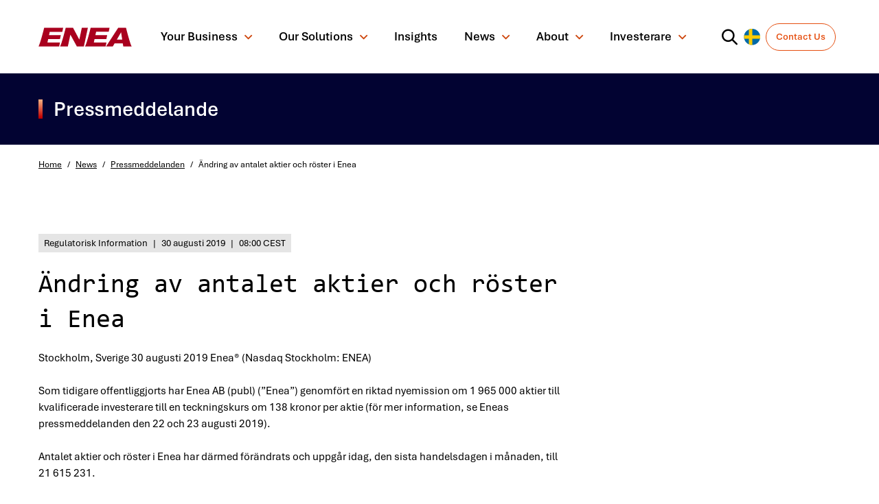

--- FILE ---
content_type: text/html; charset=UTF-8
request_url: https://www.enea.com/sv/news/press-releases/andring-av-antalet-aktier-och-roster-i-enea/
body_size: 30392
content:

<!DOCTYPE html>
<html lang="sv-SE">
<head><meta http-equiv="content-type" content="text/html; charset=utf-8" /><script>if(navigator.userAgent.match(/MSIE|Internet Explorer/i)||navigator.userAgent.match(/Trident\/7\..*?rv:11/i)){var href=document.location.href;if(!href.match(/[?&]nowprocket/)){if(href.indexOf("?")==-1){if(href.indexOf("#")==-1){document.location.href=href+"?nowprocket=1"}else{document.location.href=href.replace("#","?nowprocket=1#")}}else{if(href.indexOf("#")==-1){document.location.href=href+"&nowprocket=1"}else{document.location.href=href.replace("#","&nowprocket=1#")}}}}</script><script>(()=>{class RocketLazyLoadScripts{constructor(){this.v="2.0.4",this.userEvents=["keydown","keyup","mousedown","mouseup","mousemove","mouseover","mouseout","touchmove","touchstart","touchend","touchcancel","wheel","click","dblclick","input"],this.attributeEvents=["onblur","onclick","oncontextmenu","ondblclick","onfocus","onmousedown","onmouseenter","onmouseleave","onmousemove","onmouseout","onmouseover","onmouseup","onmousewheel","onscroll","onsubmit"]}async t(){this.i(),this.o(),/iP(ad|hone)/.test(navigator.userAgent)&&this.h(),this.u(),this.l(this),this.m(),this.k(this),this.p(this),this._(),await Promise.all([this.R(),this.L()]),this.lastBreath=Date.now(),this.S(this),this.P(),this.D(),this.O(),this.M(),await this.C(this.delayedScripts.normal),await this.C(this.delayedScripts.defer),await this.C(this.delayedScripts.async),await this.T(),await this.F(),await this.j(),await this.A(),window.dispatchEvent(new Event("rocket-allScriptsLoaded")),this.everythingLoaded=!0,this.lastTouchEnd&&await new Promise(t=>setTimeout(t,500-Date.now()+this.lastTouchEnd)),this.I(),this.H(),this.U(),this.W()}i(){this.CSPIssue=sessionStorage.getItem("rocketCSPIssue"),document.addEventListener("securitypolicyviolation",t=>{this.CSPIssue||"script-src-elem"!==t.violatedDirective||"data"!==t.blockedURI||(this.CSPIssue=!0,sessionStorage.setItem("rocketCSPIssue",!0))},{isRocket:!0})}o(){window.addEventListener("pageshow",t=>{this.persisted=t.persisted,this.realWindowLoadedFired=!0},{isRocket:!0}),window.addEventListener("pagehide",()=>{this.onFirstUserAction=null},{isRocket:!0})}h(){let t;function e(e){t=e}window.addEventListener("touchstart",e,{isRocket:!0}),window.addEventListener("touchend",function i(o){o.changedTouches[0]&&t.changedTouches[0]&&Math.abs(o.changedTouches[0].pageX-t.changedTouches[0].pageX)<10&&Math.abs(o.changedTouches[0].pageY-t.changedTouches[0].pageY)<10&&o.timeStamp-t.timeStamp<200&&(window.removeEventListener("touchstart",e,{isRocket:!0}),window.removeEventListener("touchend",i,{isRocket:!0}),"INPUT"===o.target.tagName&&"text"===o.target.type||(o.target.dispatchEvent(new TouchEvent("touchend",{target:o.target,bubbles:!0})),o.target.dispatchEvent(new MouseEvent("mouseover",{target:o.target,bubbles:!0})),o.target.dispatchEvent(new PointerEvent("click",{target:o.target,bubbles:!0,cancelable:!0,detail:1,clientX:o.changedTouches[0].clientX,clientY:o.changedTouches[0].clientY})),event.preventDefault()))},{isRocket:!0})}q(t){this.userActionTriggered||("mousemove"!==t.type||this.firstMousemoveIgnored?"keyup"===t.type||"mouseover"===t.type||"mouseout"===t.type||(this.userActionTriggered=!0,this.onFirstUserAction&&this.onFirstUserAction()):this.firstMousemoveIgnored=!0),"click"===t.type&&t.preventDefault(),t.stopPropagation(),t.stopImmediatePropagation(),"touchstart"===this.lastEvent&&"touchend"===t.type&&(this.lastTouchEnd=Date.now()),"click"===t.type&&(this.lastTouchEnd=0),this.lastEvent=t.type,t.composedPath&&t.composedPath()[0].getRootNode()instanceof ShadowRoot&&(t.rocketTarget=t.composedPath()[0]),this.savedUserEvents.push(t)}u(){this.savedUserEvents=[],this.userEventHandler=this.q.bind(this),this.userEvents.forEach(t=>window.addEventListener(t,this.userEventHandler,{passive:!1,isRocket:!0})),document.addEventListener("visibilitychange",this.userEventHandler,{isRocket:!0})}U(){this.userEvents.forEach(t=>window.removeEventListener(t,this.userEventHandler,{passive:!1,isRocket:!0})),document.removeEventListener("visibilitychange",this.userEventHandler,{isRocket:!0}),this.savedUserEvents.forEach(t=>{(t.rocketTarget||t.target).dispatchEvent(new window[t.constructor.name](t.type,t))})}m(){const t="return false",e=Array.from(this.attributeEvents,t=>"data-rocket-"+t),i="["+this.attributeEvents.join("],[")+"]",o="[data-rocket-"+this.attributeEvents.join("],[data-rocket-")+"]",s=(e,i,o)=>{o&&o!==t&&(e.setAttribute("data-rocket-"+i,o),e["rocket"+i]=new Function("event",o),e.setAttribute(i,t))};new MutationObserver(t=>{for(const n of t)"attributes"===n.type&&(n.attributeName.startsWith("data-rocket-")||this.everythingLoaded?n.attributeName.startsWith("data-rocket-")&&this.everythingLoaded&&this.N(n.target,n.attributeName.substring(12)):s(n.target,n.attributeName,n.target.getAttribute(n.attributeName))),"childList"===n.type&&n.addedNodes.forEach(t=>{if(t.nodeType===Node.ELEMENT_NODE)if(this.everythingLoaded)for(const i of[t,...t.querySelectorAll(o)])for(const t of i.getAttributeNames())e.includes(t)&&this.N(i,t.substring(12));else for(const e of[t,...t.querySelectorAll(i)])for(const t of e.getAttributeNames())this.attributeEvents.includes(t)&&s(e,t,e.getAttribute(t))})}).observe(document,{subtree:!0,childList:!0,attributeFilter:[...this.attributeEvents,...e]})}I(){this.attributeEvents.forEach(t=>{document.querySelectorAll("[data-rocket-"+t+"]").forEach(e=>{this.N(e,t)})})}N(t,e){const i=t.getAttribute("data-rocket-"+e);i&&(t.setAttribute(e,i),t.removeAttribute("data-rocket-"+e))}k(t){Object.defineProperty(HTMLElement.prototype,"onclick",{get(){return this.rocketonclick||null},set(e){this.rocketonclick=e,this.setAttribute(t.everythingLoaded?"onclick":"data-rocket-onclick","this.rocketonclick(event)")}})}S(t){function e(e,i){let o=e[i];e[i]=null,Object.defineProperty(e,i,{get:()=>o,set(s){t.everythingLoaded?o=s:e["rocket"+i]=o=s}})}e(document,"onreadystatechange"),e(window,"onload"),e(window,"onpageshow");try{Object.defineProperty(document,"readyState",{get:()=>t.rocketReadyState,set(e){t.rocketReadyState=e},configurable:!0}),document.readyState="loading"}catch(t){console.log("WPRocket DJE readyState conflict, bypassing")}}l(t){this.originalAddEventListener=EventTarget.prototype.addEventListener,this.originalRemoveEventListener=EventTarget.prototype.removeEventListener,this.savedEventListeners=[],EventTarget.prototype.addEventListener=function(e,i,o){o&&o.isRocket||!t.B(e,this)&&!t.userEvents.includes(e)||t.B(e,this)&&!t.userActionTriggered||e.startsWith("rocket-")||t.everythingLoaded?t.originalAddEventListener.call(this,e,i,o):(t.savedEventListeners.push({target:this,remove:!1,type:e,func:i,options:o}),"mouseenter"!==e&&"mouseleave"!==e||t.originalAddEventListener.call(this,e,t.savedUserEvents.push,o))},EventTarget.prototype.removeEventListener=function(e,i,o){o&&o.isRocket||!t.B(e,this)&&!t.userEvents.includes(e)||t.B(e,this)&&!t.userActionTriggered||e.startsWith("rocket-")||t.everythingLoaded?t.originalRemoveEventListener.call(this,e,i,o):t.savedEventListeners.push({target:this,remove:!0,type:e,func:i,options:o})}}J(t,e){this.savedEventListeners=this.savedEventListeners.filter(i=>{let o=i.type,s=i.target||window;return e!==o||t!==s||(this.B(o,s)&&(i.type="rocket-"+o),this.$(i),!1)})}H(){EventTarget.prototype.addEventListener=this.originalAddEventListener,EventTarget.prototype.removeEventListener=this.originalRemoveEventListener,this.savedEventListeners.forEach(t=>this.$(t))}$(t){t.remove?this.originalRemoveEventListener.call(t.target,t.type,t.func,t.options):this.originalAddEventListener.call(t.target,t.type,t.func,t.options)}p(t){let e;function i(e){return t.everythingLoaded?e:e.split(" ").map(t=>"load"===t||t.startsWith("load.")?"rocket-jquery-load":t).join(" ")}function o(o){function s(e){const s=o.fn[e];o.fn[e]=o.fn.init.prototype[e]=function(){return this[0]===window&&t.userActionTriggered&&("string"==typeof arguments[0]||arguments[0]instanceof String?arguments[0]=i(arguments[0]):"object"==typeof arguments[0]&&Object.keys(arguments[0]).forEach(t=>{const e=arguments[0][t];delete arguments[0][t],arguments[0][i(t)]=e})),s.apply(this,arguments),this}}if(o&&o.fn&&!t.allJQueries.includes(o)){const e={DOMContentLoaded:[],"rocket-DOMContentLoaded":[]};for(const t in e)document.addEventListener(t,()=>{e[t].forEach(t=>t())},{isRocket:!0});o.fn.ready=o.fn.init.prototype.ready=function(i){function s(){parseInt(o.fn.jquery)>2?setTimeout(()=>i.bind(document)(o)):i.bind(document)(o)}return"function"==typeof i&&(t.realDomReadyFired?!t.userActionTriggered||t.fauxDomReadyFired?s():e["rocket-DOMContentLoaded"].push(s):e.DOMContentLoaded.push(s)),o([])},s("on"),s("one"),s("off"),t.allJQueries.push(o)}e=o}t.allJQueries=[],o(window.jQuery),Object.defineProperty(window,"jQuery",{get:()=>e,set(t){o(t)}})}P(){const t=new Map;document.write=document.writeln=function(e){const i=document.currentScript,o=document.createRange(),s=i.parentElement;let n=t.get(i);void 0===n&&(n=i.nextSibling,t.set(i,n));const c=document.createDocumentFragment();o.setStart(c,0),c.appendChild(o.createContextualFragment(e)),s.insertBefore(c,n)}}async R(){return new Promise(t=>{this.userActionTriggered?t():this.onFirstUserAction=t})}async L(){return new Promise(t=>{document.addEventListener("DOMContentLoaded",()=>{this.realDomReadyFired=!0,t()},{isRocket:!0})})}async j(){return this.realWindowLoadedFired?Promise.resolve():new Promise(t=>{window.addEventListener("load",t,{isRocket:!0})})}M(){this.pendingScripts=[];this.scriptsMutationObserver=new MutationObserver(t=>{for(const e of t)e.addedNodes.forEach(t=>{"SCRIPT"!==t.tagName||t.noModule||t.isWPRocket||this.pendingScripts.push({script:t,promise:new Promise(e=>{const i=()=>{const i=this.pendingScripts.findIndex(e=>e.script===t);i>=0&&this.pendingScripts.splice(i,1),e()};t.addEventListener("load",i,{isRocket:!0}),t.addEventListener("error",i,{isRocket:!0}),setTimeout(i,1e3)})})})}),this.scriptsMutationObserver.observe(document,{childList:!0,subtree:!0})}async F(){await this.X(),this.pendingScripts.length?(await this.pendingScripts[0].promise,await this.F()):this.scriptsMutationObserver.disconnect()}D(){this.delayedScripts={normal:[],async:[],defer:[]},document.querySelectorAll("script[type$=rocketlazyloadscript]").forEach(t=>{t.hasAttribute("data-rocket-src")?t.hasAttribute("async")&&!1!==t.async?this.delayedScripts.async.push(t):t.hasAttribute("defer")&&!1!==t.defer||"module"===t.getAttribute("data-rocket-type")?this.delayedScripts.defer.push(t):this.delayedScripts.normal.push(t):this.delayedScripts.normal.push(t)})}async _(){await this.L();let t=[];document.querySelectorAll("script[type$=rocketlazyloadscript][data-rocket-src]").forEach(e=>{let i=e.getAttribute("data-rocket-src");if(i&&!i.startsWith("data:")){i.startsWith("//")&&(i=location.protocol+i);try{const o=new URL(i).origin;o!==location.origin&&t.push({src:o,crossOrigin:e.crossOrigin||"module"===e.getAttribute("data-rocket-type")})}catch(t){}}}),t=[...new Map(t.map(t=>[JSON.stringify(t),t])).values()],this.Y(t,"preconnect")}async G(t){if(await this.K(),!0!==t.noModule||!("noModule"in HTMLScriptElement.prototype))return new Promise(e=>{let i;function o(){(i||t).setAttribute("data-rocket-status","executed"),e()}try{if(navigator.userAgent.includes("Firefox/")||""===navigator.vendor||this.CSPIssue)i=document.createElement("script"),[...t.attributes].forEach(t=>{let e=t.nodeName;"type"!==e&&("data-rocket-type"===e&&(e="type"),"data-rocket-src"===e&&(e="src"),i.setAttribute(e,t.nodeValue))}),t.text&&(i.text=t.text),t.nonce&&(i.nonce=t.nonce),i.hasAttribute("src")?(i.addEventListener("load",o,{isRocket:!0}),i.addEventListener("error",()=>{i.setAttribute("data-rocket-status","failed-network"),e()},{isRocket:!0}),setTimeout(()=>{i.isConnected||e()},1)):(i.text=t.text,o()),i.isWPRocket=!0,t.parentNode.replaceChild(i,t);else{const i=t.getAttribute("data-rocket-type"),s=t.getAttribute("data-rocket-src");i?(t.type=i,t.removeAttribute("data-rocket-type")):t.removeAttribute("type"),t.addEventListener("load",o,{isRocket:!0}),t.addEventListener("error",i=>{this.CSPIssue&&i.target.src.startsWith("data:")?(console.log("WPRocket: CSP fallback activated"),t.removeAttribute("src"),this.G(t).then(e)):(t.setAttribute("data-rocket-status","failed-network"),e())},{isRocket:!0}),s?(t.fetchPriority="high",t.removeAttribute("data-rocket-src"),t.src=s):t.src="data:text/javascript;base64,"+window.btoa(unescape(encodeURIComponent(t.text)))}}catch(i){t.setAttribute("data-rocket-status","failed-transform"),e()}});t.setAttribute("data-rocket-status","skipped")}async C(t){const e=t.shift();return e?(e.isConnected&&await this.G(e),this.C(t)):Promise.resolve()}O(){this.Y([...this.delayedScripts.normal,...this.delayedScripts.defer,...this.delayedScripts.async],"preload")}Y(t,e){this.trash=this.trash||[];let i=!0;var o=document.createDocumentFragment();t.forEach(t=>{const s=t.getAttribute&&t.getAttribute("data-rocket-src")||t.src;if(s&&!s.startsWith("data:")){const n=document.createElement("link");n.href=s,n.rel=e,"preconnect"!==e&&(n.as="script",n.fetchPriority=i?"high":"low"),t.getAttribute&&"module"===t.getAttribute("data-rocket-type")&&(n.crossOrigin=!0),t.crossOrigin&&(n.crossOrigin=t.crossOrigin),t.integrity&&(n.integrity=t.integrity),t.nonce&&(n.nonce=t.nonce),o.appendChild(n),this.trash.push(n),i=!1}}),document.head.appendChild(o)}W(){this.trash.forEach(t=>t.remove())}async T(){try{document.readyState="interactive"}catch(t){}this.fauxDomReadyFired=!0;try{await this.K(),this.J(document,"readystatechange"),document.dispatchEvent(new Event("rocket-readystatechange")),await this.K(),document.rocketonreadystatechange&&document.rocketonreadystatechange(),await this.K(),this.J(document,"DOMContentLoaded"),document.dispatchEvent(new Event("rocket-DOMContentLoaded")),await this.K(),this.J(window,"DOMContentLoaded"),window.dispatchEvent(new Event("rocket-DOMContentLoaded"))}catch(t){console.error(t)}}async A(){try{document.readyState="complete"}catch(t){}try{await this.K(),this.J(document,"readystatechange"),document.dispatchEvent(new Event("rocket-readystatechange")),await this.K(),document.rocketonreadystatechange&&document.rocketonreadystatechange(),await this.K(),this.J(window,"load"),window.dispatchEvent(new Event("rocket-load")),await this.K(),window.rocketonload&&window.rocketonload(),await this.K(),this.allJQueries.forEach(t=>t(window).trigger("rocket-jquery-load")),await this.K(),this.J(window,"pageshow");const t=new Event("rocket-pageshow");t.persisted=this.persisted,window.dispatchEvent(t),await this.K(),window.rocketonpageshow&&window.rocketonpageshow({persisted:this.persisted})}catch(t){console.error(t)}}async K(){Date.now()-this.lastBreath>45&&(await this.X(),this.lastBreath=Date.now())}async X(){return document.hidden?new Promise(t=>setTimeout(t)):new Promise(t=>requestAnimationFrame(t))}B(t,e){return e===document&&"readystatechange"===t||(e===document&&"DOMContentLoaded"===t||(e===window&&"DOMContentLoaded"===t||(e===window&&"load"===t||e===window&&"pageshow"===t)))}static run(){(new RocketLazyLoadScripts).t()}}RocketLazyLoadScripts.run()})();</script>
	
	<meta name="viewport" content="width=device-width, initial-scale=1">
	<link rel="profile" href="https://gmpg.org/xfn/11">
	<link rel="pingback" href="https://www.enea.com/xmlrpc.php">
		<script type="rocketlazyloadscript">
      window.dataLayer = window.dataLayer || [];
      dataLayer.push({
        'categories': 'Corporate',
        'tags': 'Enea Share',
        'content_types': 'none',
      });
	</script>
	<meta name='robots' content='index, follow, max-image-preview:large, max-snippet:-1, max-video-preview:-1' />
	<style>img:is([sizes="auto" i], [sizes^="auto," i]) { contain-intrinsic-size: 3000px 1500px }</style>
	
	<!-- This site is optimized with the Yoast SEO Premium plugin v26.8 (Yoast SEO v26.8) - https://yoast.com/product/yoast-seo-premium-wordpress/ -->
	<title>Ändring av antalet aktier och röster i Enea | Enea</title>
	<link rel="canonical" href="https://www.enea.com/sv/news/press-releases/andring-av-antalet-aktier-och-roster-i-enea/" />
	<meta property="og:locale" content="sv_SE" />
	<meta property="og:type" content="article" />
	<meta property="og:title" content="Ändring av antalet aktier och röster i Enea" />
	<meta property="og:description" content="Stockholm, Sverige 30 augusti 2019 Enea® (Nasdaq Stockholm: ENEA) Som tidigare offentliggjorts har Enea AB (publ) (”Enea”) genomfört en riktad nyemission om 1 965 000 aktier till kvalificerade investerare till en teckningskurs om 138 kronor per aktie (för mer information, se Eneas pressmeddelanden den 22 och 23 augusti 2019). Antalet aktier och röster i Enea har därmed [&hellip;]" />
	<meta property="og:url" content="https://www.enea.com/sv/news/press-releases/andring-av-antalet-aktier-och-roster-i-enea/" />
	<meta property="og:site_name" content="Enea" />
	<meta property="article:modified_time" content="2025-03-05T14:45:06+00:00" />
	<meta name="twitter:card" content="summary_large_image" />
	<meta name="twitter:site" content="@EneaAB" />
	<meta name="twitter:label1" content="Beräknad lästid" />
	<meta name="twitter:data1" content="1 minut" />
	<script type="application/ld+json" class="yoast-schema-graph">{"@context":"https://schema.org","@graph":[{"@type":"WebPage","@id":"https://www.enea.com/sv/news/press-releases/andring-av-antalet-aktier-och-roster-i-enea/","url":"https://www.enea.com/sv/news/press-releases/andring-av-antalet-aktier-och-roster-i-enea/","name":"Ändring av antalet aktier och röster i Enea | Enea","isPartOf":{"@id":"https://www.enea.com/sv/#website"},"datePublished":"2019-08-30T06:00:00+00:00","dateModified":"2025-03-05T14:45:06+00:00","breadcrumb":{"@id":"https://www.enea.com/sv/news/press-releases/andring-av-antalet-aktier-och-roster-i-enea/#breadcrumb"},"inLanguage":"sv-SE","potentialAction":[{"@type":"ReadAction","target":["https://www.enea.com/sv/news/press-releases/andring-av-antalet-aktier-och-roster-i-enea/"]}]},{"@type":"BreadcrumbList","@id":"https://www.enea.com/sv/news/press-releases/andring-av-antalet-aktier-och-roster-i-enea/#breadcrumb","itemListElement":[{"@type":"ListItem","position":1,"name":"Home","item":"https://www.enea.com/sv/"},{"@type":"ListItem","position":2,"name":"Ändring av antalet aktier och röster i Enea"}]},{"@type":"WebSite","@id":"https://www.enea.com/sv/#website","url":"https://www.enea.com/sv/","name":"Enea","description":"World-leading specialist in software for telecom and cybersecurity.","publisher":{"@id":"https://www.enea.com/sv/#organization"},"potentialAction":[{"@type":"SearchAction","target":{"@type":"EntryPoint","urlTemplate":"https://www.enea.com/sv/?s={search_term_string}"},"query-input":{"@type":"PropertyValueSpecification","valueRequired":true,"valueName":"search_term_string"}}],"inLanguage":"sv-SE"},{"@type":"Organization","@id":"https://www.enea.com/sv/#organization","name":"Enea","url":"https://www.enea.com/sv/","logo":{"@type":"ImageObject","inLanguage":"sv-SE","@id":"https://www.enea.com/sv/#/schema/logo/image/","url":"https://www.enea.com/wp-content/uploads/2022/05/Enea-RGB.svg","contentUrl":"https://www.enea.com/wp-content/uploads/2022/05/Enea-RGB.svg","width":1,"height":1,"caption":"Enea"},"image":{"@id":"https://www.enea.com/sv/#/schema/logo/image/"},"sameAs":["https://x.com/EneaAB","https://www.linkedin.com/company/enea-software-ab/"]}]}</script>
	<!-- / Yoast SEO Premium plugin. -->



<link data-minify="1" rel='stylesheet' id='mfn-wp-plugin-mfn-archive-css-css' href='https://www.enea.com/wp-content/cache/min/1/wp-content/plugins/mfn-wp-plugin/widgets/mfn_archive/css/mfn-archive.css?ver=1767650896' type='text/css' media='all' />
<link data-minify="1" rel='stylesheet' id='mfn-wp-plugin-mfn-news-list-css-css' href='https://www.enea.com/wp-content/cache/min/1/wp-content/plugins/mfn-wp-plugin/widgets/mfn_news_feed/css/mfn-news-feed.css?ver=1767650896' type='text/css' media='all' />
<link data-minify="1" rel='stylesheet' id='fancybox-css' href='https://www.enea.com/wp-content/cache/min/1/wp-content/themes/enea/dist/vendor/fancybox.css?ver=1767650896' type='text/css' media='all' />
<link data-minify="1" rel='stylesheet' id='carousel-css' href='https://www.enea.com/wp-content/cache/min/1/wp-content/themes/enea/dist/vendor/carousel.video.css?ver=1767650896' type='text/css' media='all' />
<link data-minify="1" rel='stylesheet' id='app-css' href='https://www.enea.com/wp-content/cache/min/1/wp-content/themes/enea/dist/css/app.min.css?ver=1767650896' type='text/css' media='screen' />
<link data-minify="1" rel='stylesheet' id='icons-css' href='https://www.enea.com/wp-content/cache/min/1/wp-content/themes/enea/dist/css/icons.min.css?ver=1767650896' type='text/css' media='screen' />
<link rel='stylesheet' id='choices-css' href='https://www.enea.com/wp-content/themes/enea/dist/vendor/choices.min.css?ver=6.8.3' type='text/css' media='all' />
<link rel='stylesheet' id='glide-css' href='https://www.enea.com/wp-content/themes/enea/dist/vendor/glide.core.min.css?ver=6.8.3' type='text/css' media='all' />
<style id='classic-theme-styles-inline-css' type='text/css'>
/*! This file is auto-generated */
.wp-block-button__link{color:#fff;background-color:#32373c;border-radius:9999px;box-shadow:none;text-decoration:none;padding:calc(.667em + 2px) calc(1.333em + 2px);font-size:1.125em}.wp-block-file__button{background:#32373c;color:#fff;text-decoration:none}
</style>
<style id='filebird-block-filebird-gallery-style-inline-css' type='text/css'>
ul.filebird-block-filebird-gallery{margin:auto!important;padding:0!important;width:100%}ul.filebird-block-filebird-gallery.layout-grid{display:grid;grid-gap:20px;align-items:stretch;grid-template-columns:repeat(var(--columns),1fr);justify-items:stretch}ul.filebird-block-filebird-gallery.layout-grid li img{border:1px solid #ccc;box-shadow:2px 2px 6px 0 rgba(0,0,0,.3);height:100%;max-width:100%;-o-object-fit:cover;object-fit:cover;width:100%}ul.filebird-block-filebird-gallery.layout-masonry{-moz-column-count:var(--columns);-moz-column-gap:var(--space);column-gap:var(--space);-moz-column-width:var(--min-width);columns:var(--min-width) var(--columns);display:block;overflow:auto}ul.filebird-block-filebird-gallery.layout-masonry li{margin-bottom:var(--space)}ul.filebird-block-filebird-gallery li{list-style:none}ul.filebird-block-filebird-gallery li figure{height:100%;margin:0;padding:0;position:relative;width:100%}ul.filebird-block-filebird-gallery li figure figcaption{background:linear-gradient(0deg,rgba(0,0,0,.7),rgba(0,0,0,.3) 70%,transparent);bottom:0;box-sizing:border-box;color:#fff;font-size:.8em;margin:0;max-height:100%;overflow:auto;padding:3em .77em .7em;position:absolute;text-align:center;width:100%;z-index:2}ul.filebird-block-filebird-gallery li figure figcaption a{color:inherit}

</style>
<style id='global-styles-inline-css' type='text/css'>
:root{--wp--preset--aspect-ratio--square: 1;--wp--preset--aspect-ratio--4-3: 4/3;--wp--preset--aspect-ratio--3-4: 3/4;--wp--preset--aspect-ratio--3-2: 3/2;--wp--preset--aspect-ratio--2-3: 2/3;--wp--preset--aspect-ratio--16-9: 16/9;--wp--preset--aspect-ratio--9-16: 9/16;--wp--preset--color--black: #000000;--wp--preset--color--cyan-bluish-gray: #abb8c3;--wp--preset--color--white: #ffffff;--wp--preset--color--pale-pink: #f78da7;--wp--preset--color--vivid-red: #cf2e2e;--wp--preset--color--luminous-vivid-orange: #ff6900;--wp--preset--color--luminous-vivid-amber: #fcb900;--wp--preset--color--light-green-cyan: #7bdcb5;--wp--preset--color--vivid-green-cyan: #00d084;--wp--preset--color--pale-cyan-blue: #8ed1fc;--wp--preset--color--vivid-cyan-blue: #0693e3;--wp--preset--color--vivid-purple: #9b51e0;--wp--preset--gradient--vivid-cyan-blue-to-vivid-purple: linear-gradient(135deg,rgba(6,147,227,1) 0%,rgb(155,81,224) 100%);--wp--preset--gradient--light-green-cyan-to-vivid-green-cyan: linear-gradient(135deg,rgb(122,220,180) 0%,rgb(0,208,130) 100%);--wp--preset--gradient--luminous-vivid-amber-to-luminous-vivid-orange: linear-gradient(135deg,rgba(252,185,0,1) 0%,rgba(255,105,0,1) 100%);--wp--preset--gradient--luminous-vivid-orange-to-vivid-red: linear-gradient(135deg,rgba(255,105,0,1) 0%,rgb(207,46,46) 100%);--wp--preset--gradient--very-light-gray-to-cyan-bluish-gray: linear-gradient(135deg,rgb(238,238,238) 0%,rgb(169,184,195) 100%);--wp--preset--gradient--cool-to-warm-spectrum: linear-gradient(135deg,rgb(74,234,220) 0%,rgb(151,120,209) 20%,rgb(207,42,186) 40%,rgb(238,44,130) 60%,rgb(251,105,98) 80%,rgb(254,248,76) 100%);--wp--preset--gradient--blush-light-purple: linear-gradient(135deg,rgb(255,206,236) 0%,rgb(152,150,240) 100%);--wp--preset--gradient--blush-bordeaux: linear-gradient(135deg,rgb(254,205,165) 0%,rgb(254,45,45) 50%,rgb(107,0,62) 100%);--wp--preset--gradient--luminous-dusk: linear-gradient(135deg,rgb(255,203,112) 0%,rgb(199,81,192) 50%,rgb(65,88,208) 100%);--wp--preset--gradient--pale-ocean: linear-gradient(135deg,rgb(255,245,203) 0%,rgb(182,227,212) 50%,rgb(51,167,181) 100%);--wp--preset--gradient--electric-grass: linear-gradient(135deg,rgb(202,248,128) 0%,rgb(113,206,126) 100%);--wp--preset--gradient--midnight: linear-gradient(135deg,rgb(2,3,129) 0%,rgb(40,116,252) 100%);--wp--preset--font-size--small: 13px;--wp--preset--font-size--medium: 20px;--wp--preset--font-size--large: 36px;--wp--preset--font-size--x-large: 42px;--wp--preset--spacing--20: 0.44rem;--wp--preset--spacing--30: 0.67rem;--wp--preset--spacing--40: 1rem;--wp--preset--spacing--50: 1.5rem;--wp--preset--spacing--60: 2.25rem;--wp--preset--spacing--70: 3.38rem;--wp--preset--spacing--80: 5.06rem;--wp--preset--shadow--natural: 6px 6px 9px rgba(0, 0, 0, 0.2);--wp--preset--shadow--deep: 12px 12px 50px rgba(0, 0, 0, 0.4);--wp--preset--shadow--sharp: 6px 6px 0px rgba(0, 0, 0, 0.2);--wp--preset--shadow--outlined: 6px 6px 0px -3px rgba(255, 255, 255, 1), 6px 6px rgba(0, 0, 0, 1);--wp--preset--shadow--crisp: 6px 6px 0px rgba(0, 0, 0, 1);}:where(.is-layout-flex){gap: 0.5em;}:where(.is-layout-grid){gap: 0.5em;}body .is-layout-flex{display: flex;}.is-layout-flex{flex-wrap: wrap;align-items: center;}.is-layout-flex > :is(*, div){margin: 0;}body .is-layout-grid{display: grid;}.is-layout-grid > :is(*, div){margin: 0;}:where(.wp-block-columns.is-layout-flex){gap: 2em;}:where(.wp-block-columns.is-layout-grid){gap: 2em;}:where(.wp-block-post-template.is-layout-flex){gap: 1.25em;}:where(.wp-block-post-template.is-layout-grid){gap: 1.25em;}.has-black-color{color: var(--wp--preset--color--black) !important;}.has-cyan-bluish-gray-color{color: var(--wp--preset--color--cyan-bluish-gray) !important;}.has-white-color{color: var(--wp--preset--color--white) !important;}.has-pale-pink-color{color: var(--wp--preset--color--pale-pink) !important;}.has-vivid-red-color{color: var(--wp--preset--color--vivid-red) !important;}.has-luminous-vivid-orange-color{color: var(--wp--preset--color--luminous-vivid-orange) !important;}.has-luminous-vivid-amber-color{color: var(--wp--preset--color--luminous-vivid-amber) !important;}.has-light-green-cyan-color{color: var(--wp--preset--color--light-green-cyan) !important;}.has-vivid-green-cyan-color{color: var(--wp--preset--color--vivid-green-cyan) !important;}.has-pale-cyan-blue-color{color: var(--wp--preset--color--pale-cyan-blue) !important;}.has-vivid-cyan-blue-color{color: var(--wp--preset--color--vivid-cyan-blue) !important;}.has-vivid-purple-color{color: var(--wp--preset--color--vivid-purple) !important;}.has-black-background-color{background-color: var(--wp--preset--color--black) !important;}.has-cyan-bluish-gray-background-color{background-color: var(--wp--preset--color--cyan-bluish-gray) !important;}.has-white-background-color{background-color: var(--wp--preset--color--white) !important;}.has-pale-pink-background-color{background-color: var(--wp--preset--color--pale-pink) !important;}.has-vivid-red-background-color{background-color: var(--wp--preset--color--vivid-red) !important;}.has-luminous-vivid-orange-background-color{background-color: var(--wp--preset--color--luminous-vivid-orange) !important;}.has-luminous-vivid-amber-background-color{background-color: var(--wp--preset--color--luminous-vivid-amber) !important;}.has-light-green-cyan-background-color{background-color: var(--wp--preset--color--light-green-cyan) !important;}.has-vivid-green-cyan-background-color{background-color: var(--wp--preset--color--vivid-green-cyan) !important;}.has-pale-cyan-blue-background-color{background-color: var(--wp--preset--color--pale-cyan-blue) !important;}.has-vivid-cyan-blue-background-color{background-color: var(--wp--preset--color--vivid-cyan-blue) !important;}.has-vivid-purple-background-color{background-color: var(--wp--preset--color--vivid-purple) !important;}.has-black-border-color{border-color: var(--wp--preset--color--black) !important;}.has-cyan-bluish-gray-border-color{border-color: var(--wp--preset--color--cyan-bluish-gray) !important;}.has-white-border-color{border-color: var(--wp--preset--color--white) !important;}.has-pale-pink-border-color{border-color: var(--wp--preset--color--pale-pink) !important;}.has-vivid-red-border-color{border-color: var(--wp--preset--color--vivid-red) !important;}.has-luminous-vivid-orange-border-color{border-color: var(--wp--preset--color--luminous-vivid-orange) !important;}.has-luminous-vivid-amber-border-color{border-color: var(--wp--preset--color--luminous-vivid-amber) !important;}.has-light-green-cyan-border-color{border-color: var(--wp--preset--color--light-green-cyan) !important;}.has-vivid-green-cyan-border-color{border-color: var(--wp--preset--color--vivid-green-cyan) !important;}.has-pale-cyan-blue-border-color{border-color: var(--wp--preset--color--pale-cyan-blue) !important;}.has-vivid-cyan-blue-border-color{border-color: var(--wp--preset--color--vivid-cyan-blue) !important;}.has-vivid-purple-border-color{border-color: var(--wp--preset--color--vivid-purple) !important;}.has-vivid-cyan-blue-to-vivid-purple-gradient-background{background: var(--wp--preset--gradient--vivid-cyan-blue-to-vivid-purple) !important;}.has-light-green-cyan-to-vivid-green-cyan-gradient-background{background: var(--wp--preset--gradient--light-green-cyan-to-vivid-green-cyan) !important;}.has-luminous-vivid-amber-to-luminous-vivid-orange-gradient-background{background: var(--wp--preset--gradient--luminous-vivid-amber-to-luminous-vivid-orange) !important;}.has-luminous-vivid-orange-to-vivid-red-gradient-background{background: var(--wp--preset--gradient--luminous-vivid-orange-to-vivid-red) !important;}.has-very-light-gray-to-cyan-bluish-gray-gradient-background{background: var(--wp--preset--gradient--very-light-gray-to-cyan-bluish-gray) !important;}.has-cool-to-warm-spectrum-gradient-background{background: var(--wp--preset--gradient--cool-to-warm-spectrum) !important;}.has-blush-light-purple-gradient-background{background: var(--wp--preset--gradient--blush-light-purple) !important;}.has-blush-bordeaux-gradient-background{background: var(--wp--preset--gradient--blush-bordeaux) !important;}.has-luminous-dusk-gradient-background{background: var(--wp--preset--gradient--luminous-dusk) !important;}.has-pale-ocean-gradient-background{background: var(--wp--preset--gradient--pale-ocean) !important;}.has-electric-grass-gradient-background{background: var(--wp--preset--gradient--electric-grass) !important;}.has-midnight-gradient-background{background: var(--wp--preset--gradient--midnight) !important;}.has-small-font-size{font-size: var(--wp--preset--font-size--small) !important;}.has-medium-font-size{font-size: var(--wp--preset--font-size--medium) !important;}.has-large-font-size{font-size: var(--wp--preset--font-size--large) !important;}.has-x-large-font-size{font-size: var(--wp--preset--font-size--x-large) !important;}
:where(.wp-block-post-template.is-layout-flex){gap: 1.25em;}:where(.wp-block-post-template.is-layout-grid){gap: 1.25em;}
:where(.wp-block-columns.is-layout-flex){gap: 2em;}:where(.wp-block-columns.is-layout-grid){gap: 2em;}
:root :where(.wp-block-pullquote){font-size: 1.5em;line-height: 1.6;}
</style>
<link rel='stylesheet' id='mfn-wp-plugin-css' href='https://www.enea.com/wp-content/plugins/mfn-wp-plugin/public/css/mfn-wp-plugin-public.css?ver=0.0.78' type='text/css' media='all' />
<link rel='stylesheet' id='wpml-legacy-vertical-list-0-css' href='https://www.enea.com/wp-content/plugins/sitepress-multilingual-cms/templates/language-switchers/legacy-list-vertical/style.min.css?ver=1' type='text/css' media='all' />
<link rel='stylesheet' id='wpml-menu-item-0-css' href='https://www.enea.com/wp-content/plugins/sitepress-multilingual-cms/templates/language-switchers/menu-item/style.min.css?ver=1' type='text/css' media='all' />
<style id='rocket-lazyload-inline-css' type='text/css'>
.rll-youtube-player{position:relative;padding-bottom:56.23%;height:0;overflow:hidden;max-width:100%;}.rll-youtube-player:focus-within{outline: 2px solid currentColor;outline-offset: 5px;}.rll-youtube-player iframe{position:absolute;top:0;left:0;width:100%;height:100%;z-index:100;background:0 0}.rll-youtube-player img{bottom:0;display:block;left:0;margin:auto;max-width:100%;width:100%;position:absolute;right:0;top:0;border:none;height:auto;-webkit-transition:.4s all;-moz-transition:.4s all;transition:.4s all}.rll-youtube-player img:hover{-webkit-filter:brightness(75%)}.rll-youtube-player .play{height:100%;width:100%;left:0;top:0;position:absolute;background:url(https://www.enea.com/wp-content/plugins/wp-rocket/assets/img/youtube.png) no-repeat center;background-color: transparent !important;cursor:pointer;border:none;}
</style>
<script type="text/javascript" id="wpml-cookie-js-extra">
/* <![CDATA[ */
var wpml_cookies = {"wp-wpml_current_language":{"value":"sv","expires":1,"path":"\/"}};
var wpml_cookies = {"wp-wpml_current_language":{"value":"sv","expires":1,"path":"\/"}};
/* ]]> */
</script>
<script type="rocketlazyloadscript" data-minify="1" data-rocket-type="text/javascript" data-rocket-src="https://www.enea.com/wp-content/cache/min/1/wp-content/plugins/sitepress-multilingual-cms/res/js/cookies/language-cookie.js?ver=1767650896" id="wpml-cookie-js" defer="defer" data-wp-strategy="defer"></script>
<script type="rocketlazyloadscript" data-rocket-type="text/javascript" data-rocket-src="https://www.enea.com/wp-includes/js/jquery/jquery.min.js?ver=3.7.1" id="jquery-core-js" data-rocket-defer defer></script>
<script type="rocketlazyloadscript" data-rocket-type="text/javascript" data-rocket-src="https://www.enea.com/wp-includes/js/jquery/jquery-migrate.min.js?ver=3.4.1" id="jquery-migrate-js" data-rocket-defer defer></script>
<script type="rocketlazyloadscript" data-rocket-type="text/javascript" data-rocket-src="https://www.enea.com/wp-content/themes/enea/dist/vendor/axios.min.js?ver=6.8.3" id="axios-js" data-rocket-defer defer></script>
<script type="rocketlazyloadscript" data-rocket-type="text/javascript" data-rocket-src="https://www.enea.com/wp-content/themes/enea/dist/vendor/glide.min.js?ver=6.8.3" id="glide-js" data-rocket-defer defer></script>
<script type="rocketlazyloadscript" data-rocket-type="text/javascript" data-rocket-src="https://www.enea.com/wp-content/themes/enea/dist/js/modular-finance-datablocks.min.js?ver=6.8.3" id="modular-finance-datablocks-js" data-rocket-defer defer></script>
<script type="rocketlazyloadscript" data-minify="1" data-rocket-type="text/javascript" data-rocket-src="https://www.enea.com/wp-content/cache/min/1/wp-content/plugins/mfn-wp-plugin/public/js/mfn-wp-plugin-public.js?ver=1767650896" id="mfn-wp-plugin-js" data-rocket-defer defer></script>
<link rel="alternate" title="oEmbed (JSON)" type="application/json+oembed" href="https://www.enea.com/sv/wp-json/oembed/1.0/embed?url=https%3A%2F%2Fwww.enea.com%2Fsv%2Fnews%2Fpress-releases%2Fandring-av-antalet-aktier-och-roster-i-enea%2F" />
<link rel="alternate" title="oEmbed (XML)" type="text/xml+oembed" href="https://www.enea.com/sv/wp-json/oembed/1.0/embed?url=https%3A%2F%2Fwww.enea.com%2Fsv%2Fnews%2Fpress-releases%2Fandring-av-antalet-aktier-och-roster-i-enea%2F&#038;format=xml" />
<meta name="generator" content="WPML ver:4.8.6 stt:1,50;" />
<script type="rocketlazyloadscript" data-rocket-type="text/javascript">
		var restbase = "https://www.enea.com/sv/";
	</script><link rel="icon" href="https://www.enea.com/wp-content/uploads/2024/09/cropped-Enea-logo-flavicon-32x32.png" sizes="32x32" />
<link rel="icon" href="https://www.enea.com/wp-content/uploads/2024/09/cropped-Enea-logo-flavicon-192x192.png" sizes="192x192" />
<link rel="apple-touch-icon" href="https://www.enea.com/wp-content/uploads/2024/09/cropped-Enea-logo-flavicon-180x180.png" />
<meta name="msapplication-TileImage" content="https://www.enea.com/wp-content/uploads/2024/09/cropped-Enea-logo-flavicon-270x270.png" />
		<style type="text/css" id="wp-custom-css">
			
table td {
 border: 1px solid #000;
}

table tr:nth-child(even) td{
	background:#B2E6EA;
}


.block .tablewrap {
  overflow-x: auto;
  overflow-y: hidden;
}


/*caption in table component */

.block.table .caption {
  caption-side: bottom;
	text-align: left;
	margin-top: 8px;
	line-height: 1.2em
}



/*table in a block */
.block table {
  width: 100%;
  border-collapse: collapse;
  font-size: 1em;
  text-align: left;
	line-height: 1;
  border: 1px solid #000;

}


.block table th {
  border: 1px solid #000;
	padding: 12px;
}

.block table thead {
  border: 1px solid #000;
	padding: 12px;
	font-size: 22px;
	font-weight: 600;
	background-color: #020332;

  color: #fff;
}

.block table td {
 border: 1px solid #000;
	padding: 12px;
}




.block table td.align-left{
	text-align: left;
}

.block table td.align-center{
	text-align: center;
}

.block table td.align-right{
	text-align: right;
}




/*table component */
table.table-block
{
  width:66%;
  border-collapse: collapse;
  font-size: 1em;
  text-align: left;
	line-height: 1;
  border: 1px solid #000;
}

@media (max-width: 1024px) {
  .table-block {
    width: 100%;
  }
}



/*table for small details */
.block .black-table th {
  padding: 8px;
  vertical-align: top;
  font-size: 16px;
	font-weight: 600;
  line-height: 1.4;
	white-space: normal; /* Allow wrapping of long content */
  word-wrap: break-word; /* Break long words to prevent overflow */
}


.block table.black-table td {
  padding: 8px;
  vertical-align: top;
  font-size: 14px;
  line-height: 1.4;
	white-space: normal; /* Allow wrapping of long content */
  word-wrap: break-word; /* Break long words to prevent overflow */
}



/*stock table */
#stock-table table {
  width:66%;
  border-collapse: collapse;
  font-size: 1em;
  text-align: left;
	line-height: 1;
  border: 1px solid #000;
}

#stock-table th {
font-size: 22px;
	font-weight: 600;
  text-align: left;
	line-height: 1;
  border: 1px solid #000;
}

#stock-table td {

  text-align: left;
	line-height: 1;
	padding: 12px;
  border: 1px solid #000;
}

@media (max-width: 1024px) {
  #stock-table table {
    width: 100%;
  }
}

#stock-chart

{
  width:100%;

overflow-x: auto;
  overflow-y: hidden;
}

#block-block_56d9cf68460d2f48d26312b8a437729a
{
  width:66%;

overflow-x: auto;
  overflow-y: hidden;
}

@media (max-width: 1024px) {
  #block-block_56d9cf68460d2f48d26312b8a437729a {
    width: 100%;
  }
}		</style>
		<noscript><style id="rocket-lazyload-nojs-css">.rll-youtube-player, [data-lazy-src]{display:none !important;}</style></noscript><meta name="generator" content="WP Rocket 3.19.4" data-wpr-features="wpr_delay_js wpr_defer_js wpr_minify_js wpr_lazyload_images wpr_lazyload_iframes wpr_image_dimensions wpr_minify_css wpr_preload_links" /></head>
<body class="wp-singular mfn_news-template-default single single-mfn_news postid-75386 wp-theme-enea first-block-mt-none">

	<!-- Google Tag Manager (noscript) -->
	<noscript>
		<iframe src="https://www.googletagmanager.com/ns.html?id=GTM-P5WHLBM" height="0" width="0" style="display:none;visibility:hidden"></iframe>
	</noscript>
	<!-- End Google Tag Manager (noscript) -->

	<script type="rocketlazyloadscript" data-rocket-type="text/javascript" data-cookieconsent="ignore">
/* <![CDATA[ */
(function(window,document,dataLayerName,id){
window[dataLayerName]=window[dataLayerName]||[],window[dataLayerName].push({start:(new Date).getTime(),event:"stg.start"});var scripts=document.getElementsByTagName('script')[0],tags=document.createElement('script');
function stgCreateCookie(a,b,c){var d="";if(c){var e=new Date;e.setTime(e.getTime()+24*c*60*60*1e3),d=";expires="+e.toUTCString()}document.cookie=a+"="+b+d+";path=/"}
var isStgDebug=(window.location.href.match("stg_debug")||document.cookie.match("stg_debug"))&&!window.location.href.match("stg_disable_debug");stgCreateCookie("stg_debug",isStgDebug?1:"",isStgDebug?14:-1);
var qP=[];dataLayerName!=="dataLayer"&&qP.push("data_layer_name="+dataLayerName),isStgDebug&&qP.push("stg_debug");var qPString=qP.length>0?("?"+qP.join("&")):"";
tags.async=!0,tags.src="https://enea.piwik.pro/"+id+".js"+qPString,scripts.parentNode.insertBefore(tags,scripts);
!function(a,n,i){a[n]=a[n]||{};for(var c=0;c<i.length;c++)!function(i){a[n][i]=a[n][i]||{},a[n][i].api=a[n][i].api||function(){var a=[].slice.call(arguments,0);"string"==typeof a[0]&&window[dataLayerName].push({event:n+"."+i+":"+a[0],parameters:[].slice.call(arguments,1)})}}(i[c])}(window,"ppms",["tm","cm"]);
})(window,document,'dataLayer','700ff668-8530-47d6-a4a5-26b66868e9ab');
/* ]]> */
</script>
	<header data-rocket-location-hash="2a89341fefd0155df4d7cfe2b2e54b3a" class="site-header">
	<div data-rocket-location-hash="6005da2017e5fd3302f88d75d9af55c2" class="container">
		<a href="https://www.enea.com/sv/" class="header__logo">
			<svg xmlns="http://www.w3.org/2000/svg" viewBox="0 0 281 58"><path d="M252 36.7h-16.1l12.6-21.8h.2l3.3 21.8zm23.6 20.9h4.9c-3.3-5.8-9.6-26.9-17.1-56.7h-23.3l-36.7 56.7h20.2l5.4-9.2h24.8l1.5 9.2h25.2-4.9zm-109-12.2l2.2-10.2h35.5l2.5-11.8h-35.5l2.2-10.2h37.9L214 .9h-56.9V1c-7.4 29.7-13.7 50.7-17 56.5v.1H202l2.6-12.2h-38zM130.5 1L123 36.5h-.2L104 1H82c-7.5 29.8-13.8 50.8-17.1 56.6h5.3-5.3v.1h5.3-5.4 23.6L96 21.9h.1l19.6 35.8h20.9L148.7 1h-18.2zM27 45.4l2.2-10.2h35.5l2.5-11.7H31.7l2.2-10.2h37.9L74.3 1H17.2C9.7 30.8 3.4 51.9.1 57.7h62.1l2.6-12.2-37.8-.1z" fill="#a9001e"/></svg>		</a>
		<nav class="navbar"><ul id="menu-primary-menu" class="navbar-nav"><li id="menu-item-80171" class="menu-item menu-item-type-custom menu-item-object-custom menu-item-has-children menu-item-80171"><a href="https://www.enea.com/sv/business/">Your Business</a>
<ul class="sub-menu">
	<li id="menu-item-80173" class="menu-item menu-item-type-custom menu-item-object-custom menu-item-80173"><a href="https://www.enea.com/sv/business/service-providers-csp/">Telecom Operators</a></li>
	<li id="menu-item-80174" class="menu-item menu-item-type-custom menu-item-object-custom menu-item-80174"><a href="https://www.enea.com/sv/business/cpaas-providers/">CPaaS Providers</a></li>
	<li id="menu-item-80176" class="menu-item menu-item-type-custom menu-item-object-custom menu-item-80176"><a href="https://www.enea.com/sv/business/software-vendors/">Software Vendors</a></li>
	<li id="menu-item-80175" class="menu-item menu-item-type-custom menu-item-object-custom menu-item-has-children menu-item-80175"><a href="https://www.enea.com/sv/business/government-regulators/">Government &#038; Regulators</a>
	<ul class="sub-menu">
		<li id="menu-item-84713" class="menu-item menu-item-type-custom menu-item-object-custom menu-item-84713"><a href="https://www.enea.com/sv/business/government-regulators/national-critical-infrastructure/">National Critical Infrastructure</a></li>
	</ul>
</li>
</ul>
</li>
<li id="menu-item-52899" class="menu-item menu-item-type-custom menu-item-object-custom menu-item-has-children menu-item-52899"><a href="https://www.enea.com/sv/solutions/">Our Solutions</a>
<ul class="sub-menu">
	<li id="menu-item-80267" class="menu-item menu-item-type-custom menu-item-object-custom menu-item-has-children menu-item-80267"><a href="https://www.enea.com/sv/solutions/messaging-security/">Messaging Security</a>
	<ul class="sub-menu">
		<li id="menu-item-84692" class="menu-item menu-item-type-custom menu-item-object-custom menu-item-84692"><a href="https://www.enea.com/sv/solutions/messaging-security/">Overview</a></li>
		<li id="menu-item-84693" class="menu-item menu-item-type-custom menu-item-object-custom menu-item-84693"><a href="https://www.enea.com/sv/solutions/messaging-security/messaging-protection-sms-firewall/">Messaging Firewall</a></li>
		<li id="menu-item-84694" class="menu-item menu-item-type-custom menu-item-object-custom menu-item-84694"><a href="https://www.enea.com/sv/solutions/messaging-security/enea-messaging-firewall-for-cpaas">Messaging Firewall for CPaaS</a></li>
	</ul>
</li>
	<li id="menu-item-80266" class="menu-item menu-item-type-custom menu-item-object-custom menu-item-has-children menu-item-80266"><a href="https://www.enea.com/sv/solutions/signaling-security/">Signaling Security</a>
	<ul class="sub-menu">
		<li id="menu-item-84686" class="menu-item menu-item-type-custom menu-item-object-custom menu-item-84686"><a href="https://www.enea.com/sv/solutions/signaling-security/">Overview</a></li>
		<li id="menu-item-84688" class="menu-item menu-item-type-custom menu-item-object-custom menu-item-84688"><a href="https://www.enea.com/sv/solutions/signaling-security/signaling-firewall/">Adaptive Signaling Firewall</a></li>
		<li id="menu-item-84687" class="menu-item menu-item-type-custom menu-item-object-custom menu-item-84687"><a href="https://www.enea.com/sv/solutions/signaling-security/signaling-intelligence-layer/">Signaling Intelligence Layer</a></li>
		<li id="menu-item-84689" class="menu-item menu-item-type-custom menu-item-object-custom menu-item-84689"><a href="https://www.enea.com/sv/solutions/signaling-security/enea-signaling-intelligence-for-national-security/">Signaling Intelligence for National Security</a></li>
	</ul>
</li>
	<li id="menu-item-80236" class="menu-item menu-item-type-custom menu-item-object-custom menu-item-has-children menu-item-80236"><a href="https://www.enea.com/sv/solutions/4g-5g-network-data-layer/">Network Data Layer</a>
	<ul class="sub-menu">
		<li id="menu-item-80237" class="menu-item menu-item-type-custom menu-item-object-custom menu-item-80237"><a href="https://www.enea.com/sv/solutions/4g-5g-network-data-layer/">Overview</a></li>
		<li id="menu-item-80238" class="menu-item menu-item-type-custom menu-item-object-custom menu-item-80238"><a href="https://www.enea.com/sv/solutions/4g-5g-network-data-layer/structured-user-device-data-udr-spr/">Structured – User &#038; Device Data (UDR/SPR)</a></li>
		<li id="menu-item-80239" class="menu-item menu-item-type-custom menu-item-object-custom menu-item-80239"><a href="https://www.enea.com/sv/solutions/4g-5g-network-data-layer/unstructured-session-data-udsf/">Unstructured – Session Data (UDSF)</a></li>
	</ul>
</li>
	<li id="menu-item-80240" class="menu-item menu-item-type-custom menu-item-object-custom menu-item-has-children menu-item-80240"><a href="https://www.enea.com/sv/solutions/data-management-applications/">Data Management Applications</a>
	<ul class="sub-menu">
		<li id="menu-item-80241" class="menu-item menu-item-type-custom menu-item-object-custom menu-item-80241"><a href="https://www.enea.com/sv/solutions/data-management-applications/">Overview</a></li>
		<li id="menu-item-80246" class="menu-item menu-item-type-custom menu-item-object-custom menu-item-80246"><a href="https://www.enea.com/sv/solutions/data-management-applications/access-management-aaa/">Access Management (AAA)</a></li>
		<li id="menu-item-80247" class="menu-item menu-item-type-custom menu-item-object-custom menu-item-80247"><a href="https://www.enea.com/sv/solutions/data-management-applications/policy-management-pcrf-pcf/">Policy Management (PCRF, PCF)</a></li>
		<li id="menu-item-80248" class="menu-item menu-item-type-custom menu-item-object-custom menu-item-80248"><a href="https://www.enea.com/sv/solutions/data-management-applications/e164-number-mapping-enum-idns/">E.164 Mapping (ENUM, iDNS &#038; BSF)</a></li>
	</ul>
</li>
	<li id="menu-item-80252" class="menu-item menu-item-type-custom menu-item-object-custom menu-item-has-children menu-item-80252"><a href="https://www.enea.com/sv/solutions/traffic-management/">Traffic Management</a>
	<ul class="sub-menu">
		<li id="menu-item-80253" class="menu-item menu-item-type-custom menu-item-object-custom menu-item-80253"><a href="https://www.enea.com/sv/solutions/traffic-management/">Overview</a></li>
		<li id="menu-item-80255" class="menu-item menu-item-type-custom menu-item-object-custom menu-item-80255"><a href="https://www.enea.com/sv/solutions/traffic-management/4g-5g-user-plane-dual-mode-services/">5G and 4G Dual-Mode Services</a></li>
		<li id="menu-item-80256" class="menu-item menu-item-type-custom menu-item-object-custom menu-item-80256"><a href="https://www.enea.com/sv/solutions/traffic-management/tcp-acceleration/">TCP Acceleration</a></li>
		<li id="menu-item-80258" class="menu-item menu-item-type-custom menu-item-object-custom menu-item-80258"><a href="https://www.enea.com/sv/solutions/traffic-management/encrypted-video-optimization/">Encrypted Video Optimization</a></li>
		<li id="menu-item-80259" class="menu-item menu-item-type-custom menu-item-object-custom menu-item-80259"><a href="https://www.enea.com/sv/solutions/traffic-management/ran-congestion-management/">RAN Congestion Management</a></li>
		<li id="menu-item-80261" class="menu-item menu-item-type-custom menu-item-object-custom menu-item-80261"><a href="https://www.enea.com/sv/solutions/traffic-management/dpi-classification-and-monetization/">DPI Classification and Monetization</a></li>
		<li id="menu-item-80262" class="menu-item menu-item-type-custom menu-item-object-custom menu-item-80262"><a href="https://www.enea.com/sv/solutions/traffic-management/content-filtering/">Content Filtering</a></li>
		<li id="menu-item-80263" class="menu-item menu-item-type-custom menu-item-object-custom menu-item-80263"><a href="https://www.enea.com/sv/solutions/traffic-management/https-header-enrichment/">HTTPS Header Enrichment</a></li>
		<li id="menu-item-80264" class="menu-item menu-item-type-custom menu-item-object-custom menu-item-80264"><a href="https://www.enea.com/sv/solutions/traffic-management/virtual-load-balancer/">Virtual Load Balancer</a></li>
	</ul>
</li>
	<li id="menu-item-80269" class="menu-item menu-item-type-custom menu-item-object-custom menu-item-has-children menu-item-80269"><a href="https://www.enea.com/sv/solutions/service-provider-wifi/">Service Provider Wi-Fi</a>
	<ul class="sub-menu">
		<li id="menu-item-80270" class="menu-item menu-item-type-custom menu-item-object-custom menu-item-80270"><a href="https://www.enea.com/sv/solutions/service-provider-wifi/">Overview</a></li>
		<li id="menu-item-80271" class="menu-item menu-item-type-custom menu-item-object-custom menu-item-80271"><a href="https://www.enea.com/sv/solutions/service-provider-wifi/carrier-wifi/">Carrier Wi-Fi</a></li>
		<li id="menu-item-80272" class="menu-item menu-item-type-custom menu-item-object-custom menu-item-80272"><a href="https://www.enea.com/sv/solutions/service-provider-wifi/mobile-data-offloading/">Mobile Data Offloading</a></li>
		<li id="menu-item-80273" class="menu-item menu-item-type-custom menu-item-object-custom menu-item-80273"><a href="https://www.enea.com/sv/solutions/service-provider-wifi/operator-managed-guest-wifi/">Operator Managed Guest Wi-Fi (B2B)</a></li>
		<li id="menu-item-80274" class="menu-item menu-item-type-custom menu-item-object-custom menu-item-80274"><a href="https://www.enea.com/sv/solutions/guest-wifi-solution-verticals/">Guest Wi-Fi Solution – Verticals</a></li>
	</ul>
</li>
	<li id="menu-item-80279" class="menu-item menu-item-type-custom menu-item-object-custom menu-item-has-children menu-item-80279"><a href="https://www.enea.com/sv/solutions/iot-connectivity-security/">IoT Connectivity &#038; Security</a>
	<ul class="sub-menu">
		<li id="menu-item-80280" class="menu-item menu-item-type-custom menu-item-object-custom menu-item-80280"><a href="https://www.enea.com/sv/solutions/iot-connectivity-security/">Overview</a></li>
		<li id="menu-item-80282" class="menu-item menu-item-type-custom menu-item-object-custom menu-item-80282"><a href="https://www.enea.com/sv/solutions/iot-connectivity-security/cellular-iot-connectivity-management/">Cellular IoT Connectivity Control</a></li>
	</ul>
</li>
	<li id="menu-item-80275" class="menu-item menu-item-type-custom menu-item-object-custom menu-item-has-children menu-item-80275"><a href="https://www.enea.com/sv/solutions/dpi-traffic-intelligence/">Embedded DPI &#038; Traffic Intelligence</a>
	<ul class="sub-menu">
		<li id="menu-item-80276" class="menu-item menu-item-type-custom menu-item-object-custom menu-item-80276"><a href="https://www.enea.com/sv/solutions/dpi-traffic-intelligence/">Overview</a></li>
		<li id="menu-item-80277" class="menu-item menu-item-type-custom menu-item-object-custom menu-item-80277"><a href="https://www.enea.com/sv/solutions/dpi-traffic-intelligence/deep-packet-inspection-engine/">DPI Engine</a></li>
		<li id="menu-item-80278" class="menu-item menu-item-type-custom menu-item-object-custom menu-item-80278"><a href="https://www.enea.com/sv/solutions/dpi-traffic-intelligence/cyber-sensor/">Cyber Sensor</a></li>
	</ul>
</li>
	<li id="menu-item-80284" class="menu-item menu-item-type-custom menu-item-object-custom menu-item-80284"><a href="https://www.enea.com/sv/solutions/operating-systems-middleware/">Operating Systems &#038; Middleware</a></li>
</ul>
</li>
<li id="menu-item-80285" class="menu-item menu-item-type-custom menu-item-object-custom menu-item-80285"><a href="https://www.enea.com/sv/insights/">Insights</a></li>
<li id="menu-item-80348" class="menu-item menu-item-type-custom menu-item-object-custom menu-item-has-children menu-item-80348"><a href="#">News</a>
<ul class="sub-menu">
	<li id="menu-item-94411" class="menu-item menu-item-type-post_type menu-item-object-page menu-item-94411"><a href="https://www.enea.com/sv/news/press-releases/">Pressmeddelanden</a></li>
	<li id="menu-item-82002" class="menu-item menu-item-type-custom menu-item-object-custom menu-item-82002"><a href="https://www.enea.com/sv/news/enea-in-the-news/">Enea in the News</a></li>
	<li id="menu-item-80286" class="menu-item menu-item-type-custom menu-item-object-custom menu-item-80286"><a href="https://www.enea.com/sv/news/events-and-webinars/">Events and Webinars</a></li>
</ul>
</li>
<li id="menu-item-57962" class="menu-item menu-item-type-custom menu-item-object-custom menu-item-has-children menu-item-57962"><a href="https://www.enea.com/sv/about/">About</a>
<ul class="sub-menu">
	<li id="menu-item-80499" class="menu-item menu-item-type-custom menu-item-object-custom menu-item-80499"><a href="https://www.enea.com/sv/about/">About Enea</a></li>
	<li id="menu-item-84137" class="menu-item menu-item-type-custom menu-item-object-custom menu-item-84137"><a href="https://www.enea.com/contact-us/#offices">Contact Our Offices</a></li>
	<li id="menu-item-97472" class="menu-item menu-item-type-custom menu-item-object-custom menu-item-97472"><a href="https://www.enea.com/about/our-corporate-strategy/">Our Strategy</a></li>
	<li id="menu-item-91929" class="menu-item menu-item-type-post_type menu-item-object-page menu-item-91929"><a href="https://www.enea.com/sv/investerare/ledning-och-styrelse/">Ledning &amp; Styrelse</a></li>
	<li id="menu-item-70144" class="menu-item menu-item-type-custom menu-item-object-custom menu-item-70144"><a href="https://careers.enea.com/">Careers</a></li>
	<li id="menu-item-80665" class="menu-item menu-item-type-custom menu-item-object-custom menu-item-has-children menu-item-80665"><a href="https://www.enea.com/sv/about/sustainability/">Sustainability</a>
	<ul class="sub-menu">
		<li id="menu-item-88853" class="menu-item menu-item-type-custom menu-item-object-custom menu-item-88853"><a href="https://www.enea.com/sv/about/iso-certifications/">ISO Certifications</a></li>
		<li id="menu-item-80667" class="menu-item menu-item-type-custom menu-item-object-custom menu-item-80667"><a href="https://www.enea.com/sv/about/sustainability/enea-esg-program/">Enea ESG Program</a></li>
		<li id="menu-item-80666" class="menu-item menu-item-type-custom menu-item-object-custom menu-item-80666"><a href="https://www.enea.com/sv/about/sustainability/support-for-un-initiatives/">Sustainable Development Goals</a></li>
		<li id="menu-item-82254" class="menu-item menu-item-type-custom menu-item-object-custom menu-item-82254"><a href="https://www.enea.com/sv/investors/corporate-governance/environmental-policy/">Environmental Policy</a></li>
		<li id="menu-item-82255" class="menu-item menu-item-type-custom menu-item-object-custom menu-item-82255"><a href="https://www.enea.com/sv/investors/corporate-governance/human-rights-policy/">Human Rights Policy</a></li>
		<li id="menu-item-82199" class="menu-item menu-item-type-custom menu-item-object-custom menu-item-82199"><a href="https://www.enea.com/sv/investors/corporate-governance/code-of-conduct/">Code of Conduct</a></li>
	</ul>
</li>
</ul>
</li>
<li id="menu-item-93480" class="menu-item menu-item-type-post_type menu-item-object-page menu-item-has-children menu-item-93480"><a href="https://www.enea.com/sv/investerare/">Investerare</a>
<ul class="sub-menu">
	<li id="menu-item-93486" class="menu-item menu-item-type-post_type menu-item-object-page menu-item-93486"><a href="https://www.enea.com/sv/investerare/">Välkommen till Investor Relations</a></li>
	<li id="menu-item-91966" class="menu-item menu-item-type-post_type menu-item-object-page menu-item-has-children menu-item-91966"><a href="https://www.enea.com/sv/investerare/finansiell-rapportering/">Finansiell Information</a>
	<ul class="sub-menu">
		<li id="menu-item-92706" class="menu-item menu-item-type-post_type menu-item-object-page menu-item-92706"><a href="https://www.enea.com/sv/investerare/finansiell-rapportering/">Rapporter &#038; Presentationer</a></li>
		<li id="menu-item-58309" class="menu-item menu-item-type-post_type menu-item-object-page menu-item-58309"><a href="https://www.enea.com/sv/investerare/the-enea-share/">Aktien</a></li>
		<li id="menu-item-58337" class="menu-item menu-item-type-post_type menu-item-object-page menu-item-58337"><a href="https://www.enea.com/sv/investerare/the-enea-share/dividends/">Utdelning</a></li>
	</ul>
</li>
	<li id="menu-item-91697" class="menu-item menu-item-type-post_type menu-item-object-page menu-item-91697"><a href="https://www.enea.com/sv/news/press-releases/">Pressmeddelanden</a></li>
	<li id="menu-item-67292" class="menu-item menu-item-type-post_type menu-item-object-page menu-item-67292"><a href="https://www.enea.com/sv/investerare/financial-calendar/">Finansiell kalender</a></li>
	<li id="menu-item-58163" class="menu-item menu-item-type-post_type menu-item-object-page menu-item-has-children menu-item-58163"><a href="https://www.enea.com/sv/investerare/corporate-governance/">Bolagsstyrning</a>
	<ul class="sub-menu">
		<li id="menu-item-91971" class="menu-item menu-item-type-post_type menu-item-object-page menu-item-91971"><a href="https://www.enea.com/sv/investerare/corporate-governance/">Översikt</a></li>
		<li id="menu-item-91928" class="menu-item menu-item-type-post_type menu-item-object-page menu-item-91928"><a href="https://www.enea.com/sv/investerare/ledning-och-styrelse/">Ledning &amp; Styrelse</a></li>
		<li id="menu-item-58197" class="menu-item menu-item-type-post_type menu-item-object-page menu-item-58197"><a href="https://www.enea.com/sv/investerare/corporate-governance/annual-general-meeting/">Årsstämma</a></li>
		<li id="menu-item-58256" class="menu-item menu-item-type-post_type menu-item-object-page menu-item-58256"><a href="https://www.enea.com/sv/investerare/corporate-governance/remuneration/">Ersättning</a></li>
		<li id="menu-item-58261" class="menu-item menu-item-type-post_type menu-item-object-page menu-item-58261"><a href="https://www.enea.com/sv/investerare/corporate-governance/incentive-program/">Incitamentsprogram</a></li>
		<li id="menu-item-58274" class="menu-item menu-item-type-post_type menu-item-object-page menu-item-58274"><a href="https://www.enea.com/sv/investerare/corporate-governance/corporate-governance-report/">Bolagsstyrningsrapport</a></li>
	</ul>
</li>
</ul>
</li>
</ul></nav>		<div data-rocket-location-hash="c05c807d7cb92a3eda1c74387e076e9f" class="header__utils">
			<div class="search-container">
				<button class="header__trigger header__trigger--search" aria-label="Trigger site search">
            	    <i class="icon-magnifying-glass"></i>
				</button>
			</div>
			<div class="language-container"><div class="header__trigger header__trigger--language" aria-label="Trigger language selector"><div class="current-language"><img width="24" height="24" class="wpml-ls-flag" src="data:image/svg+xml,%3Csvg%20xmlns='http://www.w3.org/2000/svg'%20viewBox='0%200%2024%2024'%3E%3C/svg%3E" alt="sv" data-lazy-src="https://www.enea.com/wp-content/uploads/flags/sv.svg" ><noscript><img width="24" height="24" class="wpml-ls-flag" src="https://www.enea.com/wp-content/uploads/flags/sv.svg" alt="sv" ></noscript></div>
<div class="wpml-ls-statics-shortcode_actions wpml-ls wpml-ls-legacy-list-vertical">
	<ul role="menu">

					<li class="wpml-ls-slot-shortcode_actions wpml-ls-item wpml-ls-item-en wpml-ls-first-item wpml-ls-item-legacy-list-vertical" role="none">
				<a href="https://www.enea.com/news/press-releases/change-of-number-of-shares-and-votes-in-enea/" class="wpml-ls-link" role="menuitem" aria-label="Byt till English" title="Byt till English">
					                                    <img width="24" height="24"
            class="wpml-ls-flag"
            src="data:image/svg+xml,%3Csvg%20xmlns='http://www.w3.org/2000/svg'%20viewBox='0%200%2024%2024'%3E%3C/svg%3E"
            alt=""
           
           
    data-lazy-src="https://www.enea.com/wp-content/uploads/flags/en.svg" /><noscript><img width="24" height="24"
            class="wpml-ls-flag"
            src="https://www.enea.com/wp-content/uploads/flags/en.svg"
            alt=""
           
           
    /></noscript><span class="wpml-ls-native" lang="en">English</span></a>
			</li>
					<li class="wpml-ls-slot-shortcode_actions wpml-ls-item wpml-ls-item-sv wpml-ls-current-language wpml-ls-last-item wpml-ls-item-legacy-list-vertical" role="none">
				<a href="https://www.enea.com/sv/news/press-releases/andring-av-antalet-aktier-och-roster-i-enea/" class="wpml-ls-link" role="menuitem" >
					                                    <img width="24" height="24"
            class="wpml-ls-flag"
            src="data:image/svg+xml,%3Csvg%20xmlns='http://www.w3.org/2000/svg'%20viewBox='0%200%2024%2024'%3E%3C/svg%3E"
            alt=""
           
           
    data-lazy-src="https://www.enea.com/wp-content/uploads/flags/sv.svg" /><noscript><img width="24" height="24"
            class="wpml-ls-flag"
            src="https://www.enea.com/wp-content/uploads/flags/sv.svg"
            alt=""
           
           
    /></noscript><span class="wpml-ls-native" role="menuitem">Swe (Investor)</span></a>
			</li>
		
	</ul>
</div>
</div><div class="language_message-container language_message-container--desktop"></div></div>							<div class="button-container">
					<a class="btn btn__small btn__quarternary" target="" href="https://info.enea.com/contact-us">Contact Us</a>
				</div>	
            			<button class="header__trigger header__trigger--menu" aria-label="Trigger mobile menu">
				<span></span>
			</button>
		</div>
	</div>

	<div data-rocket-location-hash="0deec10f25ed1eccd7274f78c05e1f33" class="header__search">
		<form class="header__form" method="GET" action="https://www.enea.com/sv/">
			<div class="text-input text-input--inverted">
				<input type="text" name="s" id="s" value="" placeholder=" " />
				<label for="s">What are you searching for?</label>
			</div>
			<button aria-label="Search submit"><i class="icon-magnifying-glass"></i></button>
		</form>
	</div> 

	<nav class="header__offcanvas gradient gradient--4">
		<div class="header__offcanvas-inner">
			<div class="menu-primary-menu-container"><ul id="menu-primary-menu-1" class="header__canvas"><li class="menu-item menu-item-type-custom menu-item-object-custom menu-item-has-children menu-item-80171"><a href="https://www.enea.com/sv/business/">Your Business</a>
<ul class="sub-menu">
	<li class="menu-item menu-item-type-custom menu-item-object-custom menu-item-80173"><a href="https://www.enea.com/sv/business/service-providers-csp/">Telecom Operators</a></li>
	<li class="menu-item menu-item-type-custom menu-item-object-custom menu-item-80174"><a href="https://www.enea.com/sv/business/cpaas-providers/">CPaaS Providers</a></li>
	<li class="menu-item menu-item-type-custom menu-item-object-custom menu-item-80176"><a href="https://www.enea.com/sv/business/software-vendors/">Software Vendors</a></li>
	<li class="menu-item menu-item-type-custom menu-item-object-custom menu-item-has-children menu-item-80175"><a href="https://www.enea.com/sv/business/government-regulators/">Government &#038; Regulators</a>
	<ul class="sub-menu">
		<li class="menu-item menu-item-type-custom menu-item-object-custom menu-item-84713"><a href="https://www.enea.com/sv/business/government-regulators/national-critical-infrastructure/">National Critical Infrastructure</a></li>
	</ul>
</li>
</ul>
</li>
<li class="menu-item menu-item-type-custom menu-item-object-custom menu-item-has-children menu-item-52899"><a href="https://www.enea.com/sv/solutions/">Our Solutions</a>
<ul class="sub-menu">
	<li class="menu-item menu-item-type-custom menu-item-object-custom menu-item-has-children menu-item-80267"><a href="https://www.enea.com/sv/solutions/messaging-security/">Messaging Security</a>
	<ul class="sub-menu">
		<li class="menu-item menu-item-type-custom menu-item-object-custom menu-item-84692"><a href="https://www.enea.com/sv/solutions/messaging-security/">Overview</a></li>
		<li class="menu-item menu-item-type-custom menu-item-object-custom menu-item-84693"><a href="https://www.enea.com/sv/solutions/messaging-security/messaging-protection-sms-firewall/">Messaging Firewall</a></li>
		<li class="menu-item menu-item-type-custom menu-item-object-custom menu-item-84694"><a href="https://www.enea.com/sv/solutions/messaging-security/enea-messaging-firewall-for-cpaas">Messaging Firewall for CPaaS</a></li>
	</ul>
</li>
	<li class="menu-item menu-item-type-custom menu-item-object-custom menu-item-has-children menu-item-80266"><a href="https://www.enea.com/sv/solutions/signaling-security/">Signaling Security</a>
	<ul class="sub-menu">
		<li class="menu-item menu-item-type-custom menu-item-object-custom menu-item-84686"><a href="https://www.enea.com/sv/solutions/signaling-security/">Overview</a></li>
		<li class="menu-item menu-item-type-custom menu-item-object-custom menu-item-84688"><a href="https://www.enea.com/sv/solutions/signaling-security/signaling-firewall/">Adaptive Signaling Firewall</a></li>
		<li class="menu-item menu-item-type-custom menu-item-object-custom menu-item-84687"><a href="https://www.enea.com/sv/solutions/signaling-security/signaling-intelligence-layer/">Signaling Intelligence Layer</a></li>
		<li class="menu-item menu-item-type-custom menu-item-object-custom menu-item-84689"><a href="https://www.enea.com/sv/solutions/signaling-security/enea-signaling-intelligence-for-national-security/">Signaling Intelligence for National Security</a></li>
	</ul>
</li>
	<li class="menu-item menu-item-type-custom menu-item-object-custom menu-item-has-children menu-item-80236"><a href="https://www.enea.com/sv/solutions/4g-5g-network-data-layer/">Network Data Layer</a>
	<ul class="sub-menu">
		<li class="menu-item menu-item-type-custom menu-item-object-custom menu-item-80237"><a href="https://www.enea.com/sv/solutions/4g-5g-network-data-layer/">Overview</a></li>
		<li class="menu-item menu-item-type-custom menu-item-object-custom menu-item-80238"><a href="https://www.enea.com/sv/solutions/4g-5g-network-data-layer/structured-user-device-data-udr-spr/">Structured – User &#038; Device Data (UDR/SPR)</a></li>
		<li class="menu-item menu-item-type-custom menu-item-object-custom menu-item-80239"><a href="https://www.enea.com/sv/solutions/4g-5g-network-data-layer/unstructured-session-data-udsf/">Unstructured – Session Data (UDSF)</a></li>
	</ul>
</li>
	<li class="menu-item menu-item-type-custom menu-item-object-custom menu-item-has-children menu-item-80240"><a href="https://www.enea.com/sv/solutions/data-management-applications/">Data Management Applications</a>
	<ul class="sub-menu">
		<li class="menu-item menu-item-type-custom menu-item-object-custom menu-item-80241"><a href="https://www.enea.com/sv/solutions/data-management-applications/">Overview</a></li>
		<li class="menu-item menu-item-type-custom menu-item-object-custom menu-item-80246"><a href="https://www.enea.com/sv/solutions/data-management-applications/access-management-aaa/">Access Management (AAA)</a></li>
		<li class="menu-item menu-item-type-custom menu-item-object-custom menu-item-80247"><a href="https://www.enea.com/sv/solutions/data-management-applications/policy-management-pcrf-pcf/">Policy Management (PCRF, PCF)</a></li>
		<li class="menu-item menu-item-type-custom menu-item-object-custom menu-item-80248"><a href="https://www.enea.com/sv/solutions/data-management-applications/e164-number-mapping-enum-idns/">E.164 Mapping (ENUM, iDNS &#038; BSF)</a></li>
	</ul>
</li>
	<li class="menu-item menu-item-type-custom menu-item-object-custom menu-item-has-children menu-item-80252"><a href="https://www.enea.com/sv/solutions/traffic-management/">Traffic Management</a>
	<ul class="sub-menu">
		<li class="menu-item menu-item-type-custom menu-item-object-custom menu-item-80253"><a href="https://www.enea.com/sv/solutions/traffic-management/">Overview</a></li>
		<li class="menu-item menu-item-type-custom menu-item-object-custom menu-item-80255"><a href="https://www.enea.com/sv/solutions/traffic-management/4g-5g-user-plane-dual-mode-services/">5G and 4G Dual-Mode Services</a></li>
		<li class="menu-item menu-item-type-custom menu-item-object-custom menu-item-80256"><a href="https://www.enea.com/sv/solutions/traffic-management/tcp-acceleration/">TCP Acceleration</a></li>
		<li class="menu-item menu-item-type-custom menu-item-object-custom menu-item-80258"><a href="https://www.enea.com/sv/solutions/traffic-management/encrypted-video-optimization/">Encrypted Video Optimization</a></li>
		<li class="menu-item menu-item-type-custom menu-item-object-custom menu-item-80259"><a href="https://www.enea.com/sv/solutions/traffic-management/ran-congestion-management/">RAN Congestion Management</a></li>
		<li class="menu-item menu-item-type-custom menu-item-object-custom menu-item-80261"><a href="https://www.enea.com/sv/solutions/traffic-management/dpi-classification-and-monetization/">DPI Classification and Monetization</a></li>
		<li class="menu-item menu-item-type-custom menu-item-object-custom menu-item-80262"><a href="https://www.enea.com/sv/solutions/traffic-management/content-filtering/">Content Filtering</a></li>
		<li class="menu-item menu-item-type-custom menu-item-object-custom menu-item-80263"><a href="https://www.enea.com/sv/solutions/traffic-management/https-header-enrichment/">HTTPS Header Enrichment</a></li>
		<li class="menu-item menu-item-type-custom menu-item-object-custom menu-item-80264"><a href="https://www.enea.com/sv/solutions/traffic-management/virtual-load-balancer/">Virtual Load Balancer</a></li>
	</ul>
</li>
	<li class="menu-item menu-item-type-custom menu-item-object-custom menu-item-has-children menu-item-80269"><a href="https://www.enea.com/sv/solutions/service-provider-wifi/">Service Provider Wi-Fi</a>
	<ul class="sub-menu">
		<li class="menu-item menu-item-type-custom menu-item-object-custom menu-item-80270"><a href="https://www.enea.com/sv/solutions/service-provider-wifi/">Overview</a></li>
		<li class="menu-item menu-item-type-custom menu-item-object-custom menu-item-80271"><a href="https://www.enea.com/sv/solutions/service-provider-wifi/carrier-wifi/">Carrier Wi-Fi</a></li>
		<li class="menu-item menu-item-type-custom menu-item-object-custom menu-item-80272"><a href="https://www.enea.com/sv/solutions/service-provider-wifi/mobile-data-offloading/">Mobile Data Offloading</a></li>
		<li class="menu-item menu-item-type-custom menu-item-object-custom menu-item-80273"><a href="https://www.enea.com/sv/solutions/service-provider-wifi/operator-managed-guest-wifi/">Operator Managed Guest Wi-Fi (B2B)</a></li>
		<li class="menu-item menu-item-type-custom menu-item-object-custom menu-item-80274"><a href="https://www.enea.com/sv/solutions/guest-wifi-solution-verticals/">Guest Wi-Fi Solution – Verticals</a></li>
	</ul>
</li>
	<li class="menu-item menu-item-type-custom menu-item-object-custom menu-item-has-children menu-item-80279"><a href="https://www.enea.com/sv/solutions/iot-connectivity-security/">IoT Connectivity &#038; Security</a>
	<ul class="sub-menu">
		<li class="menu-item menu-item-type-custom menu-item-object-custom menu-item-80280"><a href="https://www.enea.com/sv/solutions/iot-connectivity-security/">Overview</a></li>
		<li class="menu-item menu-item-type-custom menu-item-object-custom menu-item-80282"><a href="https://www.enea.com/sv/solutions/iot-connectivity-security/cellular-iot-connectivity-management/">Cellular IoT Connectivity Control</a></li>
	</ul>
</li>
	<li class="menu-item menu-item-type-custom menu-item-object-custom menu-item-has-children menu-item-80275"><a href="https://www.enea.com/sv/solutions/dpi-traffic-intelligence/">Embedded DPI &#038; Traffic Intelligence</a>
	<ul class="sub-menu">
		<li class="menu-item menu-item-type-custom menu-item-object-custom menu-item-80276"><a href="https://www.enea.com/sv/solutions/dpi-traffic-intelligence/">Overview</a></li>
		<li class="menu-item menu-item-type-custom menu-item-object-custom menu-item-80277"><a href="https://www.enea.com/sv/solutions/dpi-traffic-intelligence/deep-packet-inspection-engine/">DPI Engine</a></li>
		<li class="menu-item menu-item-type-custom menu-item-object-custom menu-item-80278"><a href="https://www.enea.com/sv/solutions/dpi-traffic-intelligence/cyber-sensor/">Cyber Sensor</a></li>
	</ul>
</li>
	<li class="menu-item menu-item-type-custom menu-item-object-custom menu-item-80284"><a href="https://www.enea.com/sv/solutions/operating-systems-middleware/">Operating Systems &#038; Middleware</a></li>
</ul>
</li>
<li class="menu-item menu-item-type-custom menu-item-object-custom menu-item-80285"><a href="https://www.enea.com/sv/insights/">Insights</a></li>
<li class="menu-item menu-item-type-custom menu-item-object-custom menu-item-has-children menu-item-80348"><a href="#">News</a>
<ul class="sub-menu">
	<li class="menu-item menu-item-type-post_type menu-item-object-page menu-item-94411"><a href="https://www.enea.com/sv/news/press-releases/">Pressmeddelanden</a></li>
	<li class="menu-item menu-item-type-custom menu-item-object-custom menu-item-82002"><a href="https://www.enea.com/sv/news/enea-in-the-news/">Enea in the News</a></li>
	<li class="menu-item menu-item-type-custom menu-item-object-custom menu-item-80286"><a href="https://www.enea.com/sv/news/events-and-webinars/">Events and Webinars</a></li>
</ul>
</li>
<li class="menu-item menu-item-type-custom menu-item-object-custom menu-item-has-children menu-item-57962"><a href="https://www.enea.com/sv/about/">About</a>
<ul class="sub-menu">
	<li class="menu-item menu-item-type-custom menu-item-object-custom menu-item-80499"><a href="https://www.enea.com/sv/about/">About Enea</a></li>
	<li class="menu-item menu-item-type-custom menu-item-object-custom menu-item-84137"><a href="https://www.enea.com/contact-us/#offices">Contact Our Offices</a></li>
	<li class="menu-item menu-item-type-custom menu-item-object-custom menu-item-97472"><a href="https://www.enea.com/about/our-corporate-strategy/">Our Strategy</a></li>
	<li class="menu-item menu-item-type-post_type menu-item-object-page menu-item-91929"><a href="https://www.enea.com/sv/investerare/ledning-och-styrelse/">Ledning &amp; Styrelse</a></li>
	<li class="menu-item menu-item-type-custom menu-item-object-custom menu-item-70144"><a href="https://careers.enea.com/">Careers</a></li>
	<li class="menu-item menu-item-type-custom menu-item-object-custom menu-item-has-children menu-item-80665"><a href="https://www.enea.com/sv/about/sustainability/">Sustainability</a>
	<ul class="sub-menu">
		<li class="menu-item menu-item-type-custom menu-item-object-custom menu-item-88853"><a href="https://www.enea.com/sv/about/iso-certifications/">ISO Certifications</a></li>
		<li class="menu-item menu-item-type-custom menu-item-object-custom menu-item-80667"><a href="https://www.enea.com/sv/about/sustainability/enea-esg-program/">Enea ESG Program</a></li>
		<li class="menu-item menu-item-type-custom menu-item-object-custom menu-item-80666"><a href="https://www.enea.com/sv/about/sustainability/support-for-un-initiatives/">Sustainable Development Goals</a></li>
		<li class="menu-item menu-item-type-custom menu-item-object-custom menu-item-82254"><a href="https://www.enea.com/sv/investors/corporate-governance/environmental-policy/">Environmental Policy</a></li>
		<li class="menu-item menu-item-type-custom menu-item-object-custom menu-item-82255"><a href="https://www.enea.com/sv/investors/corporate-governance/human-rights-policy/">Human Rights Policy</a></li>
		<li class="menu-item menu-item-type-custom menu-item-object-custom menu-item-82199"><a href="https://www.enea.com/sv/investors/corporate-governance/code-of-conduct/">Code of Conduct</a></li>
	</ul>
</li>
</ul>
</li>
<li class="menu-item menu-item-type-post_type menu-item-object-page menu-item-has-children menu-item-93480"><a href="https://www.enea.com/sv/investerare/">Investerare</a>
<ul class="sub-menu">
	<li class="menu-item menu-item-type-post_type menu-item-object-page menu-item-93486"><a href="https://www.enea.com/sv/investerare/">Välkommen till Investor Relations</a></li>
	<li class="menu-item menu-item-type-post_type menu-item-object-page menu-item-has-children menu-item-91966"><a href="https://www.enea.com/sv/investerare/finansiell-rapportering/">Finansiell Information</a>
	<ul class="sub-menu">
		<li class="menu-item menu-item-type-post_type menu-item-object-page menu-item-92706"><a href="https://www.enea.com/sv/investerare/finansiell-rapportering/">Rapporter &#038; Presentationer</a></li>
		<li class="menu-item menu-item-type-post_type menu-item-object-page menu-item-58309"><a href="https://www.enea.com/sv/investerare/the-enea-share/">Aktien</a></li>
		<li class="menu-item menu-item-type-post_type menu-item-object-page menu-item-58337"><a href="https://www.enea.com/sv/investerare/the-enea-share/dividends/">Utdelning</a></li>
	</ul>
</li>
	<li class="menu-item menu-item-type-post_type menu-item-object-page menu-item-91697"><a href="https://www.enea.com/sv/news/press-releases/">Pressmeddelanden</a></li>
	<li class="menu-item menu-item-type-post_type menu-item-object-page menu-item-67292"><a href="https://www.enea.com/sv/investerare/financial-calendar/">Finansiell kalender</a></li>
	<li class="menu-item menu-item-type-post_type menu-item-object-page menu-item-has-children menu-item-58163"><a href="https://www.enea.com/sv/investerare/corporate-governance/">Bolagsstyrning</a>
	<ul class="sub-menu">
		<li class="menu-item menu-item-type-post_type menu-item-object-page menu-item-91971"><a href="https://www.enea.com/sv/investerare/corporate-governance/">Översikt</a></li>
		<li class="menu-item menu-item-type-post_type menu-item-object-page menu-item-91928"><a href="https://www.enea.com/sv/investerare/ledning-och-styrelse/">Ledning &amp; Styrelse</a></li>
		<li class="menu-item menu-item-type-post_type menu-item-object-page menu-item-58197"><a href="https://www.enea.com/sv/investerare/corporate-governance/annual-general-meeting/">Årsstämma</a></li>
		<li class="menu-item menu-item-type-post_type menu-item-object-page menu-item-58256"><a href="https://www.enea.com/sv/investerare/corporate-governance/remuneration/">Ersättning</a></li>
		<li class="menu-item menu-item-type-post_type menu-item-object-page menu-item-58261"><a href="https://www.enea.com/sv/investerare/corporate-governance/incentive-program/">Incitamentsprogram</a></li>
		<li class="menu-item menu-item-type-post_type menu-item-object-page menu-item-58274"><a href="https://www.enea.com/sv/investerare/corporate-governance/corporate-governance-report/">Bolagsstyrningsrapport</a></li>
	</ul>
</li>
</ul>
</li>
</ul></div>			<hr class="separator">
			<div class="header__offcanvas-lang-nav">
				<div class="language-container"><div class="header__trigger header__trigger--language" aria-label="Trigger language selector"><div class="current-language"><img width="24" height="24" class="wpml-ls-flag" src="data:image/svg+xml,%3Csvg%20xmlns='http://www.w3.org/2000/svg'%20viewBox='0%200%2024%2024'%3E%3C/svg%3E" alt="sv" data-lazy-src="https://www.enea.com/wp-content/uploads/flags/sv.svg" ><noscript><img width="24" height="24" class="wpml-ls-flag" src="https://www.enea.com/wp-content/uploads/flags/sv.svg" alt="sv" ></noscript><span class="country-name">Swe (Investor)</span></div>
<div class="wpml-ls-statics-shortcode_actions wpml-ls wpml-ls-legacy-list-vertical">
	<ul role="menu">

					<li class="wpml-ls-slot-shortcode_actions wpml-ls-item wpml-ls-item-en wpml-ls-first-item wpml-ls-last-item wpml-ls-item-legacy-list-vertical" role="none">
				<a href="https://www.enea.com/news/press-releases/change-of-number-of-shares-and-votes-in-enea/" class="wpml-ls-link" role="menuitem" aria-label="Byt till English" title="Byt till English">
					                                    <img width="24" height="24"
            class="wpml-ls-flag"
            src="data:image/svg+xml,%3Csvg%20xmlns='http://www.w3.org/2000/svg'%20viewBox='0%200%2024%2024'%3E%3C/svg%3E"
            alt=""
           
           
    data-lazy-src="https://www.enea.com/wp-content/uploads/flags/en.svg" /><noscript><img width="24" height="24"
            class="wpml-ls-flag"
            src="https://www.enea.com/wp-content/uploads/flags/en.svg"
            alt=""
           
           
    /></noscript><span class="wpml-ls-native" lang="en">English</span></a>
			</li>
		
	</ul>
</div>
</div><div class="language_message-container language_message-container--desktop"></div></div>			</div>
							<hr class="separator">
				<div class="button-container">
					<a class="btn btn__header" href="https://info.enea.com/contact-us">Contact Us</a>
				</div>	
            		</div>
	</nav>
</header>
<div data-rocket-location-hash="6be6a88245f014a84c1ca059c5745173" class="language_message-container language_message-container--mobile">

</div>	<main data-rocket-location-hash="10a29c74b931c971ef95b0e9b9d326e5" id="main" role="main">
		
<section data-rocket-location-hash="1d2c130ee6b12d1fde346a4266033bd6" id="block-697b30f696c62" class="block hero has-breadcrumbs mb-none small block-w-bg bg-image">
        <div data-rocket-location-hash="e6eb6fcccd8ab4e0754c54f80a5d14c0" class="container">
        <div class="content-wrapper">
            <div class="content-wrapper--inner">
                <div class="editor-content editor-content--white">
	                                        <span class="marker-line">&nbsp;</span>
	                                    <p class='h3'>Pressmeddelande</p>                </div>
                            </div>
        </div>
    </div>
</section>
<nav class="breadcrumbs"><div class="container"><div class="row"><div class="col col--12 breadcrumbs__inner"><a href="https://www.enea.com/sv/">Home</a><em>/</em><a href="https://www.enea.com/sv/news/">News</a><em>/</em><a href="https://www.enea.com/sv/news/press-releases/">Pressmeddelanden</a><em>/</em><span class="current">Ändring av antalet aktier och röster i Enea</span></div></div></div></nav>		
		<article data-rocket-location-hash="160514a1deb868acaff4b51fff2d12bf" class="page-wrapper">
			<div data-rocket-location-hash="168c20079739444da8316bff5338637e" class="single-content">
				<div class="container">
					<section class='block box-tag-block'><time class="text-small box-tag"><em>Regulatorisk Information</em> <span>|</span> <em>30 augusti 2019</em> <span>|</span> <em>08:00 CEST</em></time></section>
<section class="single-page-mfn_news">
<div class="">
<div class="grid grid-cols-3 grid-cols-1__md">
<div class="col-span-2">
<div class="editor-content">
<h2 class="h2">Ändring av antalet aktier och röster i Enea</h2>
<p><span>Stockholm, Sverige 30 augusti 2019 Enea® (Nasdaq Stockholm: ENEA) </span></p>
<p><span>Som tidigare offentliggjorts har Enea AB (publ) (”Enea”) genomfört en riktad nyemission om 1 965 000 aktier till kvalificerade investerare till en teckningskurs om 138 kronor per aktie (för mer information, se Eneas pressmeddelanden den 22 och 23 augusti 2019).</span></p>
<p><span>Antalet aktier och röster i Enea har därmed förändrats och uppgår idag, den sista handelsdagen i månaden, till 21 615 231.</span></p>
<p><em><span>Enea AB (publ) offentliggör informationen i detta pressmeddelande i enlighet med lagen om handel med finansiella instrument. Informationen lämnades, genom nedanstående kontaktpersoners försorg, för offentliggörande den 30 augusti 2019 kl. 08:00 CET.</span></em></p>
<p><strong>För mer information kontakta:</strong></p>
<p><span>Jan Häglund, VD och Koncernchef</span></p>
<p><span>E-post: </span><a href="/cdn-cgi/l/email-protection#ea808b84c4828b8d869f848eaa8f848f8bc4898587" rel="nofollow"><span><span class="__cf_email__" data-cfemail="8de7ece3a3e5eceae1f8e3e9cde8e3e8eca3eee2e0">[email&#160;protected]</span></span></a><span> </span> </p>
<p><span>Björn Westberg, CFO </span></p>
<p><span>Telefon: 08 – 507 140 00 </span></p>
<p><span>E-post: </span><a href="/cdn-cgi/l/email-protection#f7959d988599d98092848395928590b792999296d994989a" rel="nofollow"><span><span class="__cf_email__" data-cfemail="7f1d15100d1151081a0c0b1d1a0d183f1a111a1e511c1012">[email&#160;protected]</span></span></a> </p>
<p><strong>Om Enea</strong></p>
<p><span>Enea utvecklar mjukvara som utgör en grundkomponent i det uppkopplade samhället. Vi tillhandahåller lösningar för mobil trafikhantering, nätverksvirtualisering och trafik-klassificering, tillsammans med inbyggda operativsystem och tjänster. Nätverksoperatörer, systemintegratörer och utrustningstillverkare förlitar sig på Enea när man skapar världsledande lösningar och tjänster. Varje dag kommunicerar tre miljarder människor med hjälp av de produkter som Enea har levererat. Enea är noterat på Nasdaq Stockholm. För mer information: </span><a href="http://www.enea.com/" rel="nofollow"><span>www.enea.com</span></a> </p>
<p><em><span>Enea®, Enea OSE®, Netbricks®, Polyhedra®, Zealcore®, Enea® Element, Enea® Optima, Enea® LINX, Enea® Accelerator, Enea® dSPEED Platform och COSNOS® är av Enea AB eller dess dotterbolag registrerade varumärken. Enea OSE®ck, Enea OSE® Epsilon, Enea® Optima Log Analyzer, Enea® Black Box Recorder, Polyhedra® Lite, Enea® System Manager, Enea® ElementCenter NMS, Enea® On-device Management och Embedded for LeadersTM är Enea AB:s oregistrerade varumärken. Alla rättigheter förbehållna. © 2019 Enea AB.</span></em><em> </em></p>
<div class="mfn-footer">
<p><span><strong></strong></span></p>
</div>
</div>
</div>
</div>
</div>
</section>
				</div>
			</div>
		</article>
		
				
			
	</main>
<footer data-rocket-location-hash="1993c103145638cd5e587ad38b63903f" class="footer">
	<div data-rocket-location-hash="7d542dd805a01f6fb44c873580f18dd3" class="footer__inner container">
		<div data-rocket-location-hash="37a2f7f28193260b19f4a0bb445f11bb" class="wrapper">
			<div class="footer__left col--12">
				<a href="https://www.enea.com/sv/" class="footer__logo">
					<svg xmlns="http://www.w3.org/2000/svg" viewBox="0 0 281 58"><path d="M252 36.7h-16.1l12.6-21.8h.2l3.3 21.8zm23.6 20.9h4.9c-3.3-5.8-9.6-26.9-17.1-56.7h-23.3l-36.7 56.7h20.2l5.4-9.2h24.8l1.5 9.2h25.2-4.9zm-109-12.2l2.2-10.2h35.5l2.5-11.8h-35.5l2.2-10.2h37.9L214 .9h-56.9V1c-7.4 29.7-13.7 50.7-17 56.5v.1H202l2.6-12.2h-38zM130.5 1L123 36.5h-.2L104 1H82c-7.5 29.8-13.8 50.8-17.1 56.6h5.3-5.3v.1h5.3-5.4 23.6L96 21.9h.1l19.6 35.8h20.9L148.7 1h-18.2zM27 45.4l2.2-10.2h35.5l2.5-11.7H31.7l2.2-10.2h37.9L74.3 1H17.2C9.7 30.8 3.4 51.9.1 57.7h62.1l2.6-12.2-37.8-.1z" fill="#a9001e"/></svg>				</a>
			</div>

			<div class="footer__right col__md--6 col--12">
				<ul id="menu-footer-menu-swedish" class="footer__nav"><li id="menu-item-80351" class="menu-item menu-item-type-custom menu-item-object-custom menu-item-80351"><a href="https://www.enea.com/sv/business/">Your Business</a></li>
<li id="menu-item-80352" class="menu-item menu-item-type-custom menu-item-object-custom menu-item-80352"><a href="https://www.enea.com/sv/solutions/">Our Solutions</a></li>
<li id="menu-item-80353" class="menu-item menu-item-type-custom menu-item-object-custom menu-item-80353"><a href="https://www.enea.com/sv/insights/">Insights</a></li>
<li id="menu-item-80354" class="menu-item menu-item-type-post_type menu-item-object-page menu-item-80354"><a href="https://www.enea.com/sv/news/press-releases/">Pressmeddelanden</a></li>
<li id="menu-item-80355" class="menu-item menu-item-type-custom menu-item-object-custom menu-item-80355"><a href="https://careers.enea.com/">Careers</a></li>
<li id="menu-item-80356" class="menu-item menu-item-type-custom menu-item-object-custom menu-item-80356"><a href="https://www.enea.com/sv/contact-us/">Contact Us</a></li>
</ul>			</div>

			<div class="footer__ctas col__md--3 col--12">
										<a class="btn btn__small btn__quinary" href="https://info.enea.com/contact-us" target=""> Contact Us</a>
											<a class="btn btn__small btn__quinary" href="https://info.enea.com/news-signup" target=""> Get Our Insights</a>
												</div>

			<div class="footer__img col__md--3 col--12">
				<svg xmlns="http://www.w3.org/2000/svg" viewBox="0 0 1021.02 242.03"><g data-name="Layer_1"><path d="M374.7 186.47c-.15-.17-.29-.45-.45-.47-.16-.02-.33.23-.5.35.15.17.29.45.45.47.16.02.33-.23.5-.36m-91.36 1.72l-.43.28.44.26v-.54zm-83.19-81.72c-.15.07-.3.15-.46.22.04.21.08.59.13.59.15.02.3-.12.45-.19-.04-.21-.09-.42-.13-.62m3.35.61l.45-.33-.45-.28v.61zm-67.67 3.15c-.1-.19-.18-.51-.3-.55-.11-.03-.26.24-.39.37.17.27.33.53.5.8.06-.21.13-.41.19-.62m167.31 118.84l-.04.61.41-.26-.37-.36zm75.1-38.5l.39-.29-.4-.25v.54zm154.98-54.26l.02-.57-.43.26.41.31zm-111-27.7l.09.45.4-.25-.5-.19zm-78.97 122.39c-.16-.12-.31-.25-.47-.37-.09.32-.18.63-.28.95.18 0 .38.08.53-.01.1-.06.14-.37.21-.56m14.64-46.23c-.87-.22-1.02-.28-1.17-.28-.03 0-.06.18-.09.28h1.25zm-1.38-79.87c.16.03.31.09.47.09.09 0 .19-.1.28-.15-.16-.03-.31-.08-.47-.08-.09 0-.19.09-.28.14m-101.31 85.26c-.34-.02-.68-.06-1.02-.05-.03 0-.06.24-.09.37.34.06.68.13 1.03.16.02 0 .06-.31.09-.48m194.95-77.35c.33-.08.66-.17.99-.25-.15-.13-.29-.32-.44-.37-.17-.05-.36 0-.52.1-.04.02-.02.34-.03.52m-11.13-2.46c-.01.24-.02.48-.04.72.57.07 1.14.16 1.72.18.05 0 .11-.38.17-.59-.61-.11-1.23-.21-1.85-.32m-225.65-3.32c0-.16.01-.3.02-.43-.41.02-.81.03-1.22.06 0 0 0 .24-.01.37h1.22zm133.13 77.09c1.23 1.6 2.6 2.26 4.69 0h-4.69zm118.92-69.63c1.78 1.16 1.78 1.12 4.11.62-1.53-1.57-2.78-1.59-4.11-.62m-181.9-10.24c.21.58.33 1.39.6 1.54.96.56 1.97 1.19 2.97 1.25.94.06 2.01-.39 1.81-2.67-1.8-.84-3.56-1.86-5.38-.12m38.43-.07c-.75-.18-1.5-.5-2.26-.51-.81-.02-1.61.3-2.42.37-.81.07-1.63.03-2.44 0-.7-.03-1.39-.11-2.09-.16 3.03 2.4 6.09 2.64 9.21.31m-15.34 84.54c1.31-.73 2.62-1.46 4.41-2.45-2.13-.27-3.87-1.17-4.39 2.44-.65-.46-1.31-.92-1.96-1.38.17.65.48.82.79.95.38.16.76.29 1.15.44m119.52 48.31c-1.39-.39-2.79-1.09-4.18-1.11-8.93-.13-17.87.17-26.8-.24-6.19-.29-12.36-1.5-18.54-2.26-1.02-.12-2.06-.22-3.07 0-7.66 1.65-15.34.58-23.01.45-6.02-.1-12.04-.2-18.05-.26-2.91-.03-5.82.15-8.72 0-.97-.05-2.17-.45-2.83-1.42-2.72-3.95-5.46-3.27-8.4-.87-1.47 1.2-2.93 1.67-4.75.82-1.71-.8-3.73-.54-5.56-.13-9.74 2.17-19.5.51-29.25.79-4.56.13-9.12.72-13.68.73-7.47.02-14.94-.31-22.41-.39-2.69-.03-5.37.22-8.06.35-7.88.38-15.75 1.96-23.65.4-1.44-.28-2.91-.27-4.36-.14-15.55 1.39-31.12 1.79-46.69 1.8-19.95.02-39.91.22-59.86-.07-7.89-.12-15.76-1.42-23.65-2.07a699.41 699.41 0 00-19.93-1.39c-2.71-.15-5.42.05-7.88-2.06-2.74-4.83-.39-10.63-1.21-16.51-4.82.24-9.55.53-14.28.69-4.75.17-9.56 1.03-14.51-1.98-.8-4.03-1.63-8.25-2.5-12.63-2.03-.42-3.88-.66-5.69-1.21-2.04-.62-2.98-2.06-3.13-5.18-.55-11.26-1.08-22.52-1.46-33.8-.19-5.65 1.12-7.43 4.89-7.11 2.28.19 4.55.77 6.82 1.06 1.81.23 3.63.3 5.86.47 0-2.55.17-4.4-.04-6.16-.4-3.48-1.13-6.88-1.51-10.37-.88-8.04 1.73-12.97 7.03-13.65 2.45-.31 5 .72 7.32-1.02 1.78-5.07-.65-10.25.3-15.28 1.89-2.45 3.99-3.12 6.4-2.81 7.87 1.01 15.75 2.01 23.63 2.6 4.56.34 9.14-.08 13.71-.18 17.46-.38 34.92-.85 52.39-1.12 3.94-.06 7.89.53 12.11.84-.25 1.35-.45 2.46-.7 3.88.48.31.98.9 1.48.92 3.11.16 6.24-.02 9.34.33 2.82.32 4.87-.94 6.03-5.12.15-.55.58-.91 1.03-1.58 9.7-2.33 19.62-1.64 29.44-.98.74 1.85 1.14 3.98 2.01 4.72.94.78 2.36.52 3.52.2 1.19-.32 2.31-1.26 3.64-2.03-.38-.65-.82-1.39-1.28-2.18.22-.52.4-1.4.67-1.48 1.22-.35 2.46-.69 3.69-.65 9.72.35 19.44-1.62 29.41-.8.11 1.8.19 3 .27 4.3.22.28.46.83.79.99 2.76 1.34 5.53 3.53 8.31 3.62 2.77.09 5.53-2.26 8.35-3 3.66-.97 7.38-1.4 11.02-2.06-.27-.44-2.05-2.12-2.52-2.32.22-.42.44-1.19.67-1.2 2.69-.08 5.37-.05 8.95-.05-1.22 1.38-1.75 1.97-2.28 2.57q2.96 2.35 8.12 1.38v-4.72c3.94-.74 7.88-1.54 11.76-.64 2.32.54 4.49.2 6.75.02 4.35-.35 8.7-.65 13.05-.59 9.55.13 19.08.49 28.64-.18 9.33-.65 18.7.13 28.06.37 1.89.05 3.56.44 4.31 4.21.43 2.19 2.01 3.84 3.2 5.97 2.47-.74 5.08-1.51 7.92-2.36 2.83 1.75 5.81 4.03 9.31 3.06 2.52-.7 4.96-1.46 6.26-5.31.8-2.37 2.07-3.14 3.57-3.14 3.19 0 6.59-1.32 8.72 4.51.69 1.9 3.33 1.51 4.28-.71.99-2.31 2.16-2.85 3.66-2.76 7.05.43 14.1.98 21.15 1.37 7.89.43 15.67 2.53 23.53 3.42 11.79 1.33 23.65 1.8 35.35 4.89 2.04.54 4.16.36 6.2.92 10.62 2.94 21.22 5.96 31.82 9.08 4.04 1.19 8.04 2.73 12.1 4.13-.44 4.93.92 9.56-.99 14.31-1.55-.11-3.29-.24-4.95-.36-.59 3.72 1.47 4.03 2.17 5.77-.29.44-.55 1.2-.82 1.21-2.07.03-4.14-.14-6.22-.14-1.39 0-2.83-.04-4.48 1.61 1.92 3.75 5.05 3.73 6.68 7.12-.54 2.16-1.72.94-2.53.88-2.07-.17-4.12-.81-6.19-1.01-1.9-.18-3.04 1.48-3.48 4.93-3.79-1.33-7.25.28-10.79 3.14 2.97 1.67 5.67 3.18 8.31 4.66.62 3.57-.1 6.5-.7 9.93 3.97 4.63 1.69 10.85 1.11 17.03 3.05 2.44 6.12 1.72 9.18 1.39 2.69-.28 5.38-.68 8.07-.56 2.74.12 4.46 3.22 3.7 7.12-2.39 12.31-4.15 25-8.54 36.57-1.4.29-2.83.88-4.24.83-9.14-.31-18.3-.18-27.4-1.37-5.92-.78-12.01-.3-17.78-3.67-1.47-.86-3.34-.82-4.91-.31-5.35 1.71-10.73 1.2-16.12 1.46-7.09.34-14.1-.56-21.15-.99-3.49-.21-6.96-1.09-10.49-.31-.06-.29-.08-.55-.12-.79-.03-.15-.1-.29-.15-.43.12.47.23.95.35 1.42M989.29 93.23c-6.11-.42-12.25-.71-18.39-.92-11.59-.4-23.2-.63-34.78-1.08-10.53-.42-21.12-.26-31.61-.75-13.86-.65-27.73-.59-41.6-.81-8.26-.13-16.52-.15-24.78-.18-10.9-.04-21.8-.06-32.7-.06-12.85 0-25.7.02-38.55.09-3.69.02-7.37.28-11.05.45-4.38.2-8.74.44-13.14.09-9.79-.76-19.63-.6-29.46-.3-1.05.03-2.11.06-3.17.04-8.09-.19-16.17 0-24.26.18-8.79.2-17.6.08-26.39.19-8.8.11-17.59.33-26.39.48-4.04.07-8.09.03-12.13.14-14.38.42-28.75.86-43.12 1.34-9.29.31-18.58.68-27.86 1.09-9.63.42-19.26.85-28.87 1.39-4.94.28-8.37-1.1-11.38-2.95-1.36-.83-2.21-1.93-3.36-2.97.76-.56 1.13-.78 1.38-1.03 1.42-1.44 3.4-2.51 6.29-2.94 3.26-.49 6.51-.8 9.78.03 4.17 1.07 8.64.78 13 .76 11.77-.07 23.54-.19 35.31-.35 5.62-.08 11.24-.38 16.86-.42 9.14-.06 18.22-.61 27.34-.77 1.93-.03 3.88-.03 5.79.11 3.85.28 7.67.1 11.51 0 9.28-.23 18.56-.44 27.84-.51 3.65-.03 7.36-.36 10.99.27.46.08 1.06-.02 1.56-.1 6.05-.97 12.2-.6 18.34-.49 1.56.03 3.14-.12 4.71-.11 7.38 0 14.75.05 22.13.04 2.09 0 4.23-.01 6.26-.26 4.01-.48 7.9-.5 12-.17 6.6.52 13.3.9 19.94.88 4.53-.02 9.09-.2 13.64-.2 1.73 0 3.46-.13 5.19-.13 5.75 0 11.5.04 17.24.05.69 0 1.4-.06 2.08-.15 7.98-1.01 16-.8 24.09-.44 3.6.16 7.28.21 10.99-.03 4.86-.32 9.81-.2 14.73-.22 1.03 0 2.05.24 3.09.29 2.78.13 5.56.23 8.34.32 2.4.08 4.95-.37 7.07.7.34.17 1.01.21 1.51.2 4.01-.14 8.01.27 12.05-.36 3.85-.6 7.88-1.13 11.89-.17.3.07.72.09 1.04.04 3.66-.6 7.3-.14 10.96-.02 3.71.11 7.28.36 10.85 1.05 3.56.69 7.35.28 11-.01 7.01-.56 13.93-.58 20.95.09 2.23.21 4.39.63 6.63.75 4 .21 7.96.34 12.04.1 6.61-.38 13.3-.36 19.88.45.68.08 1.4.16 2.09.13 7.05-.25 13.91.82 20.91.91 3.19.79 6.49 1.47 9.53 2.41 1.89.58 1.61 4.21-.41 4.21l-25.4-.37z" fill="#a9001e"/><path d="M483.45 180.8a8.459 8.459 0 00-2.73 1.87c-.78.8-1.4 1.72-1.85 2.78-.45 1.06-.68 2.19-.68 3.41s.23 2.29.68 3.33a8.73 8.73 0 004.58 4.58c1.04.45 2.17.68 3.38.68s2.3-.23 3.35-.68a8.637 8.637 0 002.76-1.85c.78-.78 1.39-1.69 1.85-2.73.45-1.04.68-2.15.68-3.33s-.23-2.35-.68-3.41a8.954 8.954 0 00-1.85-2.78c-.78-.8-1.7-1.42-2.76-1.87-1.06-.45-2.18-.68-3.35-.68s-2.34.23-3.38.68m-21.27-36.49l-12.22 34.31-3.01 8.32-2.65-8.11-13.2-34.52h-10.29l20.84 52.19c-1.11 2.46-2.25 4.56-3.43 6.29-1.18 1.73-2.41 3.15-3.69 4.24-1.28 1.09-2.64 1.88-4.08 2.37-1.44.48-2.99.73-4.65.73-1.01 0-1.96-.04-2.86-.13-.9-.09-1.73-.18-2.5-.29v8.21c.87.07 1.66.12 2.39.16.73.03 1.54.05 2.44.05 3.43 0 6.53-.52 9.31-1.56 2.77-1.04 5.32-2.66 7.64-4.86 2.32-2.2 4.46-5.02 6.42-8.45 1.96-3.43 3.85-7.52 5.69-12.27l17.78-46.68h-9.93zm-81.02 11.65c2.76-3.19 6.59-4.78 11.51-4.78 1.77 0 3.55.18 5.35.55 1.8.36 3.45.89 4.94 1.59v24.22c-2.81 4.02-5.48 7.05-8.03 9.1-2.55 2.05-4.96 3.07-7.25 3.07-3.4 0-6.02-1.55-7.88-4.65-1.85-3.1-2.78-7.81-2.78-14.11 0-6.79 1.38-11.78 4.13-14.97m-12.23 26.12c.76 3.19 1.9 5.92 3.41 8.19 1.51 2.27 3.4 4.03 5.67 5.28s4.89 1.87 7.88 1.87c3.43 0 6.62-.88 9.56-2.65 2.95-1.77 5.68-4.49 8.21-8.16l.31 9.88h8.11v-73.45h-9.1V145c-1.56-.45-3.14-.78-4.76-.99-1.61-.21-3.25-.31-4.91-.31-3.85 0-7.34.62-10.47 1.85-3.14 1.23-5.82 3.03-8.06 5.41-2.23 2.37-3.96 5.28-5.17 8.73s-1.82 7.39-1.82 11.83c0 3.88.38 7.42 1.14 10.6m-21.25-.12c-2.98 2.74-5.81 4.74-8.5 6-2.69 1.27-5.07 1.9-7.15 1.9-1.59 0-2.95-.21-4.05-.62-1.11-.42-2.01-.98-2.7-1.69a6.41 6.41 0 01-1.51-2.44c-.31-.92-.47-1.88-.47-2.88 0-1.46.25-2.76.75-3.92.5-1.16 1.27-2.16 2.31-2.99 1.04-.83 2.37-1.47 4-1.92 1.63-.45 3.57-.68 5.82-.68h11.49v9.25zm9.1 14.5v-35.97c0-2.91-.47-5.44-1.4-7.59-.94-2.15-2.28-3.93-4.03-5.35-1.75-1.42-3.89-2.48-6.42-3.17s-5.37-1.04-8.53-1.04c-1.73 0-3.45.1-5.15.29-1.7.19-3.33.44-4.89.75-1.56.31-3.04.67-4.44 1.07-1.4.4-2.68.81-3.82 1.22v8.16c3.05-1.21 6-2.15 8.86-2.81 2.86-.66 5.76-.99 8.71-.99 4.05 0 7.07.93 9.04 2.78 1.98 1.85 2.96 4.32 2.96 7.41v4.57h-10.81c-7.62 0-13.39 1.48-17.28 4.44s-5.85 7.06-5.85 12.29c0 2.11.32 4.07.96 5.87.64 1.8 1.65 3.37 3.01 4.7 1.37 1.33 3.11 2.38 5.22 3.14 2.11.76 4.66 1.14 7.64 1.14 3.22 0 6.3-.62 9.23-1.87 2.93-1.25 5.81-3.27 8.65-6.08l.21 7.02h8.11zm-88.09-30.15c.17-2.32.62-4.45 1.35-6.39.73-1.94 1.68-3.6 2.86-4.99 1.18-1.39 2.58-2.46 4.21-3.22 1.63-.76 3.43-1.14 5.41-1.14 2.29 0 4.3.39 6.03 1.17 1.73.78 3.18 1.86 4.34 3.25 1.16 1.39 2.02 3.04 2.57 4.96.55 1.92.78 4.05.68 6.37h-27.45zm35.38-8.76c-.99-3-2.44-5.54-4.37-7.64-1.92-2.1-4.29-3.72-7.1-4.86-2.81-1.14-6.03-1.72-9.67-1.72s-7.09.73-10.03 2.18c-2.95 1.46-5.43 3.42-7.46 5.9-2.03 2.48-3.57 5.35-4.63 8.63-1.06 3.27-1.59 6.75-1.59 10.42 0 4.23.49 8.01 1.48 11.36.99 3.34 2.51 6.17 4.57 8.47 2.06 2.3 4.7 4.06 7.93 5.28 3.22 1.21 7.07 1.82 11.54 1.82 3.33 0 6.54-.22 9.64-.65 3.1-.43 5.88-1 8.34-1.69v-7.43c-1.11.31-2.31.6-3.61.86-1.3.26-2.66.49-4.08.7-1.42.21-2.89.37-4.42.49-1.53.12-3.05.18-4.57.18-5.61 0-9.91-1.43-12.89-4.29-2.98-2.86-4.47-6.96-4.47-12.29h36.65c.07-.76.12-1.58.16-2.44.03-.87.05-1.94.05-3.22 0-3.71-.49-7.06-1.48-10.06m-64.35-5.4c-.68 1.44-1.63 2.65-2.86 3.64-1.23.99-2.72 1.73-4.47 2.24-1.75.5-3.72.75-5.9.75h-7.49v-22.46h8.73c4.12 0 7.32.9 9.59 2.7 2.27 1.8 3.4 4.52 3.4 8.16 0 1.87-.34 3.53-1.01 4.96m5.08 21.97c-1.39-2.74-2.75-4.93-4.08-6.58-1.33-1.65-2.95-2.8-4.86-3.46 2.36-.55 4.44-1.39 6.26-2.52 1.82-1.13 3.34-2.46 4.57-4 1.23-1.54 2.16-3.26 2.78-5.15.62-1.89.94-3.89.94-6 0-2.67-.42-5.1-1.27-7.3-.85-2.2-2.18-4.08-4-5.64-1.82-1.56-4.15-2.77-6.99-3.64-2.84-.87-6.24-1.3-10.19-1.3h-18.19v67.94h9.25v-30.25h4.37c1.35 0 2.57.14 3.66.42 1.09.28 2.1.74 3.01 1.38.92.64 1.78 1.51 2.57 2.6.8 1.09 1.58 2.47 2.34 4.13l10.14 21.73h10.45l-10.76-22.35zm-124.1-7.8c.17-2.32.62-4.45 1.35-6.39.73-1.94 1.68-3.6 2.86-4.99 1.18-1.39 2.58-2.46 4.21-3.22 1.63-.76 3.43-1.14 5.41-1.14 2.29 0 4.3.39 6.03 1.17 1.73.78 3.18 1.86 4.34 3.25 1.16 1.39 2.02 3.04 2.57 4.96.55 1.92.78 4.05.68 6.37h-27.45zm35.37-8.76c-.99-3-2.44-5.54-4.37-7.64-1.92-2.1-4.29-3.72-7.1-4.86-2.81-1.14-6.03-1.72-9.67-1.72s-7.09.73-10.03 2.18c-2.95 1.46-5.43 3.42-7.46 5.9-2.03 2.48-3.57 5.35-4.63 8.63-1.06 3.27-1.59 6.75-1.59 10.42 0 4.23.49 8.01 1.48 11.36.99 3.34 2.51 6.17 4.57 8.47 2.06 2.3 4.7 4.06 7.93 5.28 3.22 1.21 7.07 1.82 11.54 1.82 3.33 0 6.54-.22 9.64-.65 3.1-.43 5.88-1 8.34-1.69v-7.43c-1.11.31-2.31.6-3.61.86-1.3.26-2.66.49-4.08.7-1.42.21-2.89.37-4.42.49-1.53.12-3.05.18-4.57.18-5.61 0-9.91-1.43-12.89-4.29-2.98-2.86-4.47-6.96-4.47-12.29h36.65c.07-.76.12-1.58.16-2.44.03-.87.05-1.94.05-3.22 0-3.71-.49-7.06-1.48-10.06m-66.31 28.15c-2.6 1.98-6.55 2.96-11.85 2.96H68.1v-23.39h9.46c2.5 0 4.74.26 6.73.78 1.99.52 3.68 1.26 5.07 2.21 1.39.95 2.44 2.12 3.17 3.51.73 1.39 1.09 2.95 1.09 4.68 0 4.19-1.3 7.28-3.9 9.25m.65-34.38a9.665 9.665 0 01-2.86 3.51c-1.23.94-2.7 1.63-4.42 2.08-1.72.45-3.63.68-5.74.68H68.1v-21.26h9.56c2.7 0 4.94.26 6.71.78 1.77.52 3.17 1.22 4.21 2.11 1.04.88 1.77 1.94 2.18 3.17.42 1.23.62 2.54.62 3.92 0 1.94-.34 3.61-1.01 5.02m11.98 18.73c-.73-1.8-1.72-3.36-2.96-4.68a15.67 15.67 0 00-4.34-3.22 19.86 19.86 0 00-5.22-1.77c3.95-1.28 6.8-3.24 8.55-5.87 1.75-2.63 2.63-5.79 2.63-9.46 0-11.02-7.57-16.53-22.72-16.53H58.85v67.94h17.78c4.05 0 7.74-.45 11.05-1.35 3.31-.9 6.13-2.22 8.47-3.95 2.34-1.73 4.14-3.85 5.41-6.37 1.26-2.51 1.9-5.4 1.9-8.65 0-2.25-.36-4.28-1.09-6.08m906.65-111.73a8.459 8.459 0 00-2.73 1.87c-.78.8-1.4 1.72-1.85 2.78-.45 1.06-.68 2.19-.68 3.41s.23 2.29.68 3.33a8.73 8.73 0 004.58 4.58c1.04.45 2.17.68 3.38.68s2.3-.23 3.35-.68a8.637 8.637 0 002.76-1.85c.78-.78 1.39-1.69 1.85-2.73.45-1.04.68-2.15.68-3.33s-.23-2.35-.68-3.41a8.954 8.954 0 00-1.85-2.78c-.78-.8-1.7-1.42-2.76-1.87-1.06-.45-2.18-.68-3.35-.68s-2.34.23-3.38.68m-53.66-24.85c2.76-3.19 6.59-4.78 11.51-4.78 1.77 0 3.55.18 5.35.55 1.8.36 3.45.89 4.94 1.59v24.22c-2.81 4.02-5.48 7.05-8.03 9.1-2.55 2.04-4.96 3.07-7.25 3.07-3.4 0-6.02-1.55-7.88-4.65-1.85-3.1-2.78-7.81-2.78-14.11 0-6.79 1.38-11.78 4.13-14.97m-12.23 26.13c.76 3.19 1.9 5.92 3.41 8.19 1.51 2.27 3.4 4.03 5.67 5.28s4.89 1.87 7.88 1.87c3.43 0 6.62-.88 9.56-2.65 2.95-1.77 5.68-4.49 8.21-8.16l.31 9.88h8.11V.62h-9.1v21.94c-1.56-.45-3.15-.78-4.76-.99-1.61-.21-3.25-.31-4.91-.31-3.85 0-7.34.62-10.47 1.85-3.14 1.23-5.82 3.03-8.06 5.41-2.24 2.37-3.96 5.28-5.17 8.73s-1.82 7.39-1.82 11.83c0 3.88.38 7.42 1.14 10.6m-46.65-15.75c.17-2.32.62-4.45 1.35-6.39.73-1.94 1.68-3.6 2.86-4.99 1.18-1.39 2.58-2.46 4.21-3.22 1.63-.76 3.43-1.14 5.41-1.14 2.29 0 4.3.39 6.03 1.17 1.73.78 3.18 1.86 4.34 3.25 1.16 1.39 2.02 3.04 2.57 4.96.55 1.92.78 4.05.68 6.37h-27.45zm35.37-8.76c-.99-3-2.44-5.54-4.37-7.64-1.92-2.1-4.29-3.72-7.1-4.86-2.81-1.14-6.03-1.72-9.67-1.72s-7.09.73-10.03 2.18c-2.95 1.46-5.43 3.42-7.46 5.9-2.03 2.48-3.57 5.35-4.63 8.63-1.06 3.27-1.59 6.75-1.59 10.42 0 4.23.49 8.01 1.48 11.36.99 3.34 2.51 6.17 4.57 8.47 2.06 2.3 4.7 4.06 7.93 5.28 3.22 1.21 7.07 1.82 11.54 1.82 3.33 0 6.54-.22 9.64-.65 3.1-.43 5.88-1 8.34-1.69v-7.43c-1.11.31-2.31.6-3.61.86-1.3.26-2.66.49-4.08.7-1.42.21-2.89.37-4.42.49-1.53.12-3.05.18-4.57.18-5.61 0-9.91-1.43-12.89-4.29-2.98-2.86-4.47-6.96-4.47-12.29h36.65c.07-.76.12-1.58.16-2.44.03-.87.05-1.94.05-3.22 0-3.71-.49-7.06-1.48-10.06m-55.39 19.46c-.57-1.52-1.52-2.89-2.83-4.11-1.32-1.21-3.03-2.31-5.15-3.3-2.11-.99-4.71-1.93-7.8-2.83-2.84-.83-5.15-1.6-6.91-2.31-1.77-.71-3.14-1.42-4.13-2.13-.99-.71-1.66-1.45-2.03-2.21-.36-.76-.55-1.61-.55-2.55s.21-1.81.62-2.62c.42-.81 1.1-1.52 2.05-2.13.95-.61 2.2-1.08 3.74-1.43 1.54-.35 3.44-.52 5.69-.52 1.87 0 4.08.17 6.63.49 2.55.33 5.24.84 8.08 1.53v-8.06c-2.7-.55-5.3-.94-7.8-1.17-2.49-.22-4.77-.34-6.81-.34-4.16 0-7.62.49-10.4 1.48-2.77.99-4.97 2.23-6.6 3.72-1.63 1.49-2.78 3.1-3.46 4.83-.68 1.73-1.01 3.33-1.01 4.78 0 2.22.42 4.14 1.25 5.77.83 1.63 1.98 3.05 3.43 4.26 1.46 1.21 3.18 2.26 5.17 3.14 1.99.88 4.17 1.67 6.52 2.37 3.15.94 5.64 1.77 7.46 2.5 1.82.73 3.16 1.43 4.03 2.1.87.68 1.46 1.39 1.79 2.13.33.75.49 1.59.49 2.52 0 2.18-1.04 3.86-3.12 5.04-2.08 1.18-5.28 1.77-9.62 1.77-2.98 0-5.98-.23-8.99-.68-3.01-.45-6.05-1.11-9.1-1.98v8.32c2.84.69 5.74 1.2 8.71 1.51s6.21.47 9.75.47c1.63 0 3.29-.12 4.99-.36 1.7-.24 3.35-.62 4.96-1.14a24.74 24.74 0 004.55-1.98c1.42-.8 2.67-1.76 3.74-2.88 1.07-1.13 1.92-2.42 2.55-3.87.62-1.46.94-3.1.94-4.94 0-1.94-.29-3.67-.86-5.2M801.66.55c-.87.36-1.62.88-2.26 1.53-.64.66-1.14 1.41-1.51 2.26-.36.85-.55 1.78-.55 2.78s.18 1.89.55 2.76c.36.87.87 1.63 1.51 2.29a6.65 6.65 0 002.26 1.53c.87.36 1.8.55 2.81.55s1.94-.18 2.81-.55a6.65 6.65 0 002.26-1.53c.64-.66 1.14-1.42 1.51-2.29.36-.87.55-1.78.55-2.76s-.18-1.93-.55-2.78c-.36-.85-.87-1.6-1.51-2.26-.64-.66-1.4-1.17-2.26-1.53-.87-.36-1.8-.55-2.81-.55s-1.94.18-2.81.55m-.36 65.99h-17.15v7.54H826v-7.54h-15.54V21.88h-24.59v7.49h15.44v37.17zm-68.17 7.53h9.15V40.54c1.66-2.11 3.22-3.92 4.68-5.41 1.46-1.49 2.83-2.71 4.13-3.66 1.3-.95 2.56-1.65 3.79-2.08 1.23-.43 2.45-.65 3.66-.65 2.77 0 4.88 1.03 6.32 3.09 1.44 2.06 2.11 5.38 2 9.95h9.15c.21-6.9-1.08-12.09-3.87-15.59s-6.89-5.25-12.29-5.25c-3.05 0-6.07.83-9.07 2.5-3 1.66-6.04 4.35-9.12 8.06l-.26-9.62h-8.27v52.19zM707.71 62.4c-2.77 3.31-6.6 4.96-11.49 4.96-1.77 0-3.57-.2-5.41-.6-1.84-.4-3.59-.94-5.25-1.64V39.8c1.59-2.08 3.09-3.82 4.5-5.22 1.4-1.4 2.74-2.53 4-3.38 1.26-.85 2.49-1.46 3.66-1.82 1.18-.36 2.34-.55 3.48-.55 1.87 0 3.48.46 4.83 1.38 1.35.92 2.46 2.19 3.33 3.82.87 1.63 1.5 3.59 1.9 5.87.4 2.29.6 4.8.6 7.54 0 6.65-1.39 11.64-4.16 14.95m12.28-26.08c-.76-3.21-1.91-5.94-3.43-8.21-1.53-2.27-3.41-4.03-5.67-5.28-2.25-1.25-4.87-1.87-7.85-1.87-3.43 0-6.62.72-9.56 2.16-2.95 1.44-5.72 3.94-8.32 7.51l-.57-8.73h-8.06v73.5h9.04V73.56c1.7.42 3.37.71 5.02.88 1.65.17 3.3.26 4.96.26 3.64 0 7.02-.57 10.14-1.72 3.12-1.14 5.82-2.86 8.11-5.15 2.29-2.29 4.08-5.16 5.38-8.63 1.3-3.46 1.95-7.52 1.95-12.16 0-3.95-.38-7.53-1.14-10.73m-95.77 37.76h9.15V40.54c1.66-2.11 3.22-3.92 4.68-5.41 1.46-1.49 2.83-2.71 4.13-3.66 1.3-.95 2.56-1.65 3.79-2.08 1.23-.43 2.45-.65 3.66-.65 2.77 0 4.88 1.03 6.32 3.09 1.44 2.06 2.11 5.38 2 9.95h9.15c.21-6.9-1.08-12.09-3.87-15.59s-6.89-5.25-12.29-5.25c-3.05 0-6.07.83-9.07 2.5-3 1.66-6.04 4.35-9.12 8.06l-.26-9.62h-8.27v52.19zm-14.34-52.19h-9.04V56.5c-1.66 2.11-3.16 3.86-4.5 5.25-1.33 1.39-2.58 2.49-3.74 3.3-1.16.81-2.27 1.39-3.33 1.72-1.06.33-2.14.49-3.25.49-6.03 0-9.05-4-9.05-12.01V21.88h-9.04v34.1c0 6.38 1.37 11.14 4.11 14.29 2.74 3.15 6.79 4.73 12.16 4.73 1.56 0 3.04-.15 4.44-.44 1.4-.3 2.8-.81 4.18-1.53 1.39-.73 2.78-1.69 4.18-2.88 1.4-1.2 2.88-2.69 4.44-4.5l.31 8.42h8.11V21.88zm-52.7 26.78c-1.02-1.98-2.36-3.7-4.03-5.17-1.66-1.47-3.56-2.75-5.69-3.82a91.008 91.008 0 00-6.52-2.96c-2.22-.9-4.39-1.78-6.52-2.63-2.13-.85-4.03-1.79-5.69-2.83-1.66-1.04-3.01-2.22-4.03-3.53-1.02-1.32-1.53-2.89-1.53-4.73 0-2.98 1.25-5.35 3.74-7.12 2.5-1.77 6.39-2.65 11.7-2.65 2.5 0 5.08.2 7.75.6 2.67.4 5.34.98 8.01 1.74V7.23c-1.14-.28-2.38-.54-3.72-.78-1.33-.24-2.69-.46-4.05-.65-1.37-.19-2.72-.34-4.05-.44-1.33-.1-2.57-.16-3.72-.16-4.44 0-8.26.54-11.46 1.61-3.21 1.07-5.83 2.49-7.87 4.24-2.05 1.75-3.55 3.75-4.52 6-.97 2.25-1.46 4.54-1.46 6.86 0 2.67.51 4.97 1.53 6.91 1.02 1.94 2.37 3.63 4.03 5.07 1.66 1.44 3.56 2.69 5.69 3.74a95.43 95.43 0 006.52 2.94c2.22.9 4.39 1.78 6.52 2.63 2.13.85 4.03 1.79 5.69 2.81 1.66 1.02 3.01 2.18 4.03 3.48 1.02 1.3 1.53 2.87 1.53 4.7 0 1.7-.3 3.21-.91 4.52-.61 1.32-1.58 2.43-2.91 3.35-1.33.92-3.05 1.61-5.15 2.08-2.1.47-4.64.7-7.62.7-4.12 0-7.81-.28-11.05-.83-3.24-.55-6.16-1.32-8.76-2.29v8.94c1.18.31 2.5.61 3.95.88 1.46.28 3.01.52 4.65.73 1.65.21 3.36.38 5.15.52 1.78.14 3.58.21 5.38.21 3.98 0 7.63-.4 10.94-1.2 3.31-.8 6.14-2 8.5-3.61 2.36-1.61 4.19-3.63 5.51-6.06 1.32-2.43 1.98-5.25 1.98-8.47 0-2.7-.51-5.04-1.53-7.02m-130.53-4.71c.17-2.32.62-4.45 1.35-6.39.73-1.94 1.68-3.6 2.86-4.99 1.18-1.39 2.58-2.46 4.21-3.22 1.63-.76 3.43-1.14 5.41-1.14 2.29 0 4.3.39 6.03 1.17 1.73.78 3.18 1.86 4.34 3.25 1.16 1.39 2.02 3.04 2.57 4.96.55 1.92.78 4.05.68 6.37h-27.45zm35.37-8.76c-.99-3-2.44-5.54-4.37-7.64-1.92-2.1-4.29-3.72-7.1-4.86-2.81-1.14-6.03-1.72-9.67-1.72s-7.09.73-10.03 2.18c-2.95 1.46-5.43 3.42-7.46 5.9-2.03 2.48-3.57 5.35-4.63 8.63-1.06 3.27-1.59 6.75-1.59 10.42 0 4.23.49 8.01 1.48 11.36.99 3.34 2.51 6.17 4.57 8.47 2.06 2.3 4.7 4.06 7.93 5.28 3.22 1.21 7.07 1.82 11.54 1.82 3.33 0 6.54-.22 9.64-.65 3.1-.43 5.88-1 8.34-1.69v-7.43c-1.11.31-2.31.6-3.61.86-1.3.26-2.66.49-4.08.7-1.42.21-2.89.37-4.42.49-1.53.12-3.05.18-4.57.18-5.61 0-9.91-1.43-12.89-4.29-2.98-2.86-4.47-6.96-4.47-12.29h36.65c.07-.76.12-1.58.16-2.44.03-.87.05-1.94.05-3.22 0-3.71-.49-7.06-1.48-10.06m-63.95 21.78c-.85 2.55-1.99 4.59-3.43 6.13-1.44 1.54-3.1 2.64-4.99 3.3-1.89.66-3.87.99-5.95.99-1.66 0-3.41-.2-5.25-.6-1.84-.4-3.64-.94-5.41-1.64V39.81c1.59-2.08 3.09-3.82 4.5-5.22 1.4-1.4 2.74-2.53 4-3.38 1.26-.85 2.49-1.46 3.66-1.82 1.18-.36 2.34-.55 3.48-.55 1.87 0 3.48.46 4.83 1.38 1.35.92 2.46 2.19 3.33 3.82.87 1.63 1.5 3.59 1.9 5.87.4 2.29.6 4.8.6 7.54 0 3.78-.42 6.94-1.27 9.49m9.38-20.63c-.76-3.21-1.91-5.94-3.43-8.21-1.53-2.27-3.41-4.03-5.67-5.28-2.25-1.25-4.87-1.87-7.85-1.87-3.4 0-6.58.72-9.54 2.16-2.96 1.44-5.74 3.91-8.34 7.41l.42-9.67V.62h-9.04V71a48.67 48.67 0 009.56 2.81c3.22.59 6.38.88 9.46.88 3.95 0 7.5-.63 10.66-1.9 3.15-1.26 5.83-3.08 8.03-5.46 2.2-2.37 3.9-5.27 5.09-8.68 1.2-3.41 1.79-7.29 1.79-11.62 0-3.95-.38-7.53-1.14-10.73m-97.17 29.25c-2.15.55-4.21.96-6.19 1.22-1.98.26-3.79.39-5.46.39-3.88 0-6.82-.93-8.81-2.78-1.99-1.85-2.99-4.65-2.99-8.4V29.47h23.44v-7.59h-23.44V5.2l-9.04 2.34v14.35h-14.61v7.59h14.61v27.24c0 6.13 1.61 10.68 4.83 13.65s8.11 4.44 14.66 4.44c2.25 0 4.47-.11 6.65-.34 2.18-.23 4.3-.6 6.34-1.12v-7.8zm-84.99-31.09c4.16 0 7.81-.61 10.94-1.82 3.14-1.21 5.75-2.84 7.85-4.89a20.15 20.15 0 004.73-7.04c1.06-2.65 1.59-5.41 1.59-8.29 0-2.11-.25-3.95-.75-5.51-.5-1.56-1.18-2.85-2.03-3.87-.85-1.02-1.84-1.78-2.96-2.29-1.13-.5-2.3-.75-3.51-.75s-2.26.21-3.14.62c-.88.42-1.61.95-2.18 1.61-.57.66-1 1.38-1.27 2.16-.28.78-.42 1.55-.42 2.31 0 1.42.25 2.57.75 3.43.5.87 1.07 1.68 1.69 2.44.62.76 1.19 1.59 1.69 2.5.5.9.75 2.08.75 3.53s-.38 2.74-1.14 3.85c-.76 1.11-1.78 2.04-3.04 2.78-1.27.75-2.73 1.3-4.39 1.66-1.66.36-3.38.51-5.15.44v7.12zm-54.21 39.61h9.04V39.45c1.66-2.08 3.16-3.81 4.5-5.2 1.33-1.39 2.57-2.49 3.72-3.3 1.14-.81 2.24-1.39 3.3-1.72 1.06-.33 2.14-.49 3.25-.49 3.02 0 5.28.98 6.81 2.94 1.52 1.96 2.29 4.98 2.29 9.07v33.32h9.04V40.02c0-6.38-1.38-11.15-4.13-14.32-2.76-3.17-6.82-4.76-12.19-4.76-1.53 0-3 .15-4.42.44-1.42.29-2.82.81-4.18 1.53-1.37.73-2.76 1.69-4.18 2.88-1.42 1.2-2.89 2.7-4.42 4.5l-.36-8.42h-8.06v52.19zm-20.56-18.68c-.57 2.34-1.47 4.39-2.7 6.16-1.23 1.77-2.81 3.18-4.73 4.24-1.92 1.06-4.24 1.59-6.94 1.59-2.36 0-4.47-.41-6.34-1.22s-3.47-2.03-4.78-3.64c-1.32-1.61-2.33-3.63-3.04-6.06-.71-2.43-1.07-5.25-1.07-8.47 0-2.56.29-5.02.86-7.36.57-2.34 1.47-4.39 2.7-6.16 1.23-1.77 2.81-3.18 4.73-4.24 1.92-1.06 4.24-1.59 6.94-1.59 2.32 0 4.43.41 6.32 1.22 1.89.81 3.49 2.03 4.81 3.64 1.32 1.61 2.33 3.62 3.04 6.03s1.07 5.22 1.07 8.45c0 2.6-.29 5.07-.86 7.41m8.46-19.26c-1.09-3.33-2.67-6.11-4.73-8.34-2.06-2.24-4.57-3.93-7.54-5.09-2.96-1.16-6.32-1.74-10.06-1.74s-7.42.67-10.5 2-5.7 3.21-7.85 5.61c-2.15 2.41-3.79 5.28-4.94 8.63-1.14 3.34-1.72 7.04-1.72 11.1 0 4.33.55 8.16 1.64 11.49 1.09 3.33 2.67 6.12 4.73 8.37 2.06 2.25 4.57 3.96 7.54 5.12s6.32 1.74 10.06 1.74 7.42-.67 10.5-2 5.7-3.21 7.85-5.61c2.15-2.41 3.79-5.3 4.94-8.68 1.14-3.38 1.72-7.1 1.72-11.15 0-4.3-.55-8.11-1.64-11.44M72.46 66.07h-6.91V13.93h7.95c3.74 0 7 .46 9.77 1.38 2.77.92 5.08 2.4 6.91 4.44 1.84 2.05 3.21 4.73 4.11 8.06.9 3.33 1.35 7.4 1.35 12.22 0 17.36-7.73 26.04-23.18 26.04m25.08-51.75c-5.22-5.46-13.13-8.19-23.73-8.19H56.29v67.94h14.55c4.33 0 8.2-.41 11.59-1.22 3.4-.81 6.38-1.97 8.94-3.46 2.56-1.49 4.73-3.28 6.5-5.38 1.77-2.1 3.2-4.43 4.31-6.99 1.11-2.56 1.91-5.34 2.42-8.32.5-2.98.75-6.1.75-9.36 0-11.23-2.61-19.57-7.82-25.03" fill="#fff"/></g></svg>			</div>

			<div class="footer__bottom">
				<div class="disclaimer-wrapper col--12 col__md--6">
					<em>&copy; Enea 2026</em>
					<ul id="menu-disclaimer-menu-swedish" class="footer__disclaimer"><li id="menu-item-67298" class="menu-item menu-item-type-custom menu-item-object-custom menu-item-67298"><a rel="privacy-policy" href="https://www.enea.com/sv/privacy-policy/">Privacy Policy</a></li>
<li id="menu-item-67296" class="menu-item menu-item-type-custom menu-item-object-custom menu-item-67296"><a href="https://www.enea.com/sv/cookie-policy/">Cookie Policy</a></li>
</ul>				</div>
				<div class="footer-social-wrapper col--12 col__md--6">
											<ul class="footer__social">
															<li>
									<a class="social-btn" href="https://www.linkedin.com/company/enea-software-ab/" rel="noopener nofollow" target="_blank">
										<i class="fa-brands icon fa-linkedin"></i>
									</a>
								</li>
															<li>
									<a class="social-btn" href="https://twitter.com/eneaab" rel="noopener nofollow" target="_blank">
										<i class="fa-brands icon fa-x-twitter"></i>
									</a>
								</li>
															<li>
									<a class="social-btn" href="https://www.youtube.com/@Enea-AB" rel="noopener nofollow" target="_blank">
										<i class="fa-brands icon fa-youtube"></i>
									</a>
								</li>
													</ul>
									</div>
			</div>
		</div>
	</div>
</footer>
<div data-rocket-location-hash="17b3258da4d965a42b1d73cec56a6a96" class="page-overlay"></div>
<script data-cfasync="false" src="/cdn-cgi/scripts/5c5dd728/cloudflare-static/email-decode.min.js"></script><script type="speculationrules">
{"prefetch":[{"source":"document","where":{"and":[{"href_matches":"\/sv\/*"},{"not":{"href_matches":["\/wp-*.php","\/wp-admin\/*","\/wp-content\/uploads\/*","\/wp-content\/*","\/wp-content\/plugins\/*","\/wp-content\/themes\/enea\/*","\/sv\/*\\?(.+)"]}},{"not":{"selector_matches":"a[rel~=\"nofollow\"]"}},{"not":{"selector_matches":".no-prefetch, .no-prefetch a"}}]},"eagerness":"conservative"}]}
</script>
<script type="rocketlazyloadscript" data-rocket-type="text/javascript">
/* <![CDATA[ */
var _paq = _paq || [];
_paq.push( ["setTrackingSourceProvider","wordpress","1.4.1"] );
/* ]]> */
</script>
<style>.ss-inline-share-wrapper .ss-social-icons-container > li > a{background-color: #e54e0f} .ss-inline-share-wrapper .ss-social-icons-container > li > a:hover{background-color: #ffffff} .ss-inline-share-wrapper .ss-social-icons-container > li > a, .ss-inline-share-wrapper .ss-social-icons-container > li > a.ss-share-all{color: #ffffff !important} .ss-inline-share-wrapper .ss-social-icons-container > li > a:hover, .ss-inline-share-wrapper .ss-social-icons-container > li > a.ss-share-all:hover{color: #e54e0f !important}</style><script type="rocketlazyloadscript" data-minify="1" data-rocket-type="text/javascript" data-rocket-src="https://www.enea.com/wp-content/cache/min/1/wp-content/themes/enea/dist/vendor/fancybox.umd.js?ver=1767650896" id="fancybox-js" data-rocket-defer defer></script>
<script type="rocketlazyloadscript" data-minify="1" data-rocket-type="text/javascript" data-rocket-src="https://www.enea.com/wp-content/cache/min/1/wp-content/themes/enea/dist/vendor/carousel.video.umd.js?ver=1767650896" id="carousel-js" data-rocket-defer defer></script>
<script type="rocketlazyloadscript" data-rocket-type="text/javascript" data-rocket-src="https://www.enea.com/wp-content/themes/enea/dist/js/cards.min.js?ver=6.8.3" id="cards-block-js" data-rocket-defer defer></script>
<script type="rocketlazyloadscript" data-rocket-type="text/javascript" data-rocket-src="https://www.enea.com/wp-content/themes/enea/dist/js/content-columns.min.js?ver=6.8.3" id="content-columns-block-js" data-rocket-defer defer></script>
<script type="rocketlazyloadscript" data-rocket-type="text/javascript" data-rocket-src="https://www.enea.com/wp-content/themes/enea/dist/js/content-image.min.js?ver=6.8.3" id="content-image-block-js" data-rocket-defer defer></script>
<script type="rocketlazyloadscript" data-rocket-type="text/javascript" data-rocket-src="https://www.enea.com/wp-content/themes/enea/dist/vendor/jquery.matchHeight-min.js?ver=6.8.3" id="jquery-match-height-js" data-rocket-defer defer></script>
<script type="rocketlazyloadscript" data-rocket-type="text/javascript" data-rocket-src="https://www.enea.com/wp-content/themes/enea/dist/js/video-support-block.min.js?ver=6.8.3" id="video-support-block-js" data-rocket-defer defer></script>
<script type="rocketlazyloadscript" data-rocket-type="text/javascript" data-rocket-src="https://www.enea.com/wp-includes/js/dist/hooks.min.js?ver=4d63a3d491d11ffd8ac6" id="wp-hooks-js"></script>
<script type="rocketlazyloadscript" data-rocket-type="text/javascript" data-rocket-src="https://www.enea.com/wp-includes/js/dist/i18n.min.js?ver=5e580eb46a90c2b997e6" id="wp-i18n-js"></script>
<script type="rocketlazyloadscript" data-rocket-type="text/javascript" id="wp-i18n-js-after">
/* <![CDATA[ */
wp.i18n.setLocaleData( { 'text direction\u0004ltr': [ 'ltr' ] } );
/* ]]> */
</script>
<script type="text/javascript" id="app-js-extra">
/* <![CDATA[ */
var wp_ajax = {"ajax_url":"https:\/\/www.enea.com\/wp-admin\/admin-ajax.php","rest_url":"https:\/\/www.enea.com\/sv\/wp-json\/","rest_nonce":"70e59931fe","icl_language_code":"sv"};
/* ]]> */
</script>
<script type="rocketlazyloadscript" data-rocket-type="text/javascript" data-rocket-src="https://www.enea.com/wp-content/themes/enea/dist/js/app.min.js?ver=1757326843" id="app-js" data-rocket-defer defer></script>
<script type="rocketlazyloadscript" data-rocket-type="text/javascript" data-rocket-src="https://www.enea.com/wp-content/themes/enea/dist/js/debounce.min.js?ver=1725618699" id="debounce-js" data-rocket-defer defer></script>
<script type="rocketlazyloadscript" data-rocket-type="text/javascript" data-rocket-src="https://www.enea.com/wp-content/themes/enea/dist/vendor/choices.min.js?ver=6.8.3" id="choices-js-js" data-rocket-defer defer></script>
<script type="rocketlazyloadscript" data-rocket-type="text/javascript" id="rocket-browser-checker-js-after">
/* <![CDATA[ */
"use strict";var _createClass=function(){function defineProperties(target,props){for(var i=0;i<props.length;i++){var descriptor=props[i];descriptor.enumerable=descriptor.enumerable||!1,descriptor.configurable=!0,"value"in descriptor&&(descriptor.writable=!0),Object.defineProperty(target,descriptor.key,descriptor)}}return function(Constructor,protoProps,staticProps){return protoProps&&defineProperties(Constructor.prototype,protoProps),staticProps&&defineProperties(Constructor,staticProps),Constructor}}();function _classCallCheck(instance,Constructor){if(!(instance instanceof Constructor))throw new TypeError("Cannot call a class as a function")}var RocketBrowserCompatibilityChecker=function(){function RocketBrowserCompatibilityChecker(options){_classCallCheck(this,RocketBrowserCompatibilityChecker),this.passiveSupported=!1,this._checkPassiveOption(this),this.options=!!this.passiveSupported&&options}return _createClass(RocketBrowserCompatibilityChecker,[{key:"_checkPassiveOption",value:function(self){try{var options={get passive(){return!(self.passiveSupported=!0)}};window.addEventListener("test",null,options),window.removeEventListener("test",null,options)}catch(err){self.passiveSupported=!1}}},{key:"initRequestIdleCallback",value:function(){!1 in window&&(window.requestIdleCallback=function(cb){var start=Date.now();return setTimeout(function(){cb({didTimeout:!1,timeRemaining:function(){return Math.max(0,50-(Date.now()-start))}})},1)}),!1 in window&&(window.cancelIdleCallback=function(id){return clearTimeout(id)})}},{key:"isDataSaverModeOn",value:function(){return"connection"in navigator&&!0===navigator.connection.saveData}},{key:"supportsLinkPrefetch",value:function(){var elem=document.createElement("link");return elem.relList&&elem.relList.supports&&elem.relList.supports("prefetch")&&window.IntersectionObserver&&"isIntersecting"in IntersectionObserverEntry.prototype}},{key:"isSlowConnection",value:function(){return"connection"in navigator&&"effectiveType"in navigator.connection&&("2g"===navigator.connection.effectiveType||"slow-2g"===navigator.connection.effectiveType)}}]),RocketBrowserCompatibilityChecker}();
/* ]]> */
</script>
<script type="text/javascript" id="rocket-preload-links-js-extra">
/* <![CDATA[ */
var RocketPreloadLinksConfig = {"excludeUris":"\/sv\/insights\/|\/investors\/financial-calendar\/|\/sv\/investerare\/financial-calendar\/|\/sv\/news\/press-releases\/|\/sv\/investerare\/financial-reports\/|\/investors\/financial-reports\/|\/news\/press-releases\/|\/sv\/investerare\/|\/investors\/|\/cookie-policy\/|\/(?:.+\/)?feed(?:\/(?:.+\/?)?)?$|\/(?:.+\/)?embed\/|\/(index.php\/)?(.*)wp-json(\/.*|$)|\/refer\/|\/go\/|\/recommend\/|\/recommends\/","usesTrailingSlash":"1","imageExt":"jpg|jpeg|gif|png|tiff|bmp|webp|avif|pdf|doc|docx|xls|xlsx|php","fileExt":"jpg|jpeg|gif|png|tiff|bmp|webp|avif|pdf|doc|docx|xls|xlsx|php|html|htm","siteUrl":"https:\/\/www.enea.com\/sv\/","onHoverDelay":"100","rateThrottle":"3"};
/* ]]> */
</script>
<script type="rocketlazyloadscript" data-rocket-type="text/javascript" id="rocket-preload-links-js-after">
/* <![CDATA[ */
(function() {
"use strict";var r="function"==typeof Symbol&&"symbol"==typeof Symbol.iterator?function(e){return typeof e}:function(e){return e&&"function"==typeof Symbol&&e.constructor===Symbol&&e!==Symbol.prototype?"symbol":typeof e},e=function(){function i(e,t){for(var n=0;n<t.length;n++){var i=t[n];i.enumerable=i.enumerable||!1,i.configurable=!0,"value"in i&&(i.writable=!0),Object.defineProperty(e,i.key,i)}}return function(e,t,n){return t&&i(e.prototype,t),n&&i(e,n),e}}();function i(e,t){if(!(e instanceof t))throw new TypeError("Cannot call a class as a function")}var t=function(){function n(e,t){i(this,n),this.browser=e,this.config=t,this.options=this.browser.options,this.prefetched=new Set,this.eventTime=null,this.threshold=1111,this.numOnHover=0}return e(n,[{key:"init",value:function(){!this.browser.supportsLinkPrefetch()||this.browser.isDataSaverModeOn()||this.browser.isSlowConnection()||(this.regex={excludeUris:RegExp(this.config.excludeUris,"i"),images:RegExp(".("+this.config.imageExt+")$","i"),fileExt:RegExp(".("+this.config.fileExt+")$","i")},this._initListeners(this))}},{key:"_initListeners",value:function(e){-1<this.config.onHoverDelay&&document.addEventListener("mouseover",e.listener.bind(e),e.listenerOptions),document.addEventListener("mousedown",e.listener.bind(e),e.listenerOptions),document.addEventListener("touchstart",e.listener.bind(e),e.listenerOptions)}},{key:"listener",value:function(e){var t=e.target.closest("a"),n=this._prepareUrl(t);if(null!==n)switch(e.type){case"mousedown":case"touchstart":this._addPrefetchLink(n);break;case"mouseover":this._earlyPrefetch(t,n,"mouseout")}}},{key:"_earlyPrefetch",value:function(t,e,n){var i=this,r=setTimeout(function(){if(r=null,0===i.numOnHover)setTimeout(function(){return i.numOnHover=0},1e3);else if(i.numOnHover>i.config.rateThrottle)return;i.numOnHover++,i._addPrefetchLink(e)},this.config.onHoverDelay);t.addEventListener(n,function e(){t.removeEventListener(n,e,{passive:!0}),null!==r&&(clearTimeout(r),r=null)},{passive:!0})}},{key:"_addPrefetchLink",value:function(i){return this.prefetched.add(i.href),new Promise(function(e,t){var n=document.createElement("link");n.rel="prefetch",n.href=i.href,n.onload=e,n.onerror=t,document.head.appendChild(n)}).catch(function(){})}},{key:"_prepareUrl",value:function(e){if(null===e||"object"!==(void 0===e?"undefined":r(e))||!1 in e||-1===["http:","https:"].indexOf(e.protocol))return null;var t=e.href.substring(0,this.config.siteUrl.length),n=this._getPathname(e.href,t),i={original:e.href,protocol:e.protocol,origin:t,pathname:n,href:t+n};return this._isLinkOk(i)?i:null}},{key:"_getPathname",value:function(e,t){var n=t?e.substring(this.config.siteUrl.length):e;return n.startsWith("/")||(n="/"+n),this._shouldAddTrailingSlash(n)?n+"/":n}},{key:"_shouldAddTrailingSlash",value:function(e){return this.config.usesTrailingSlash&&!e.endsWith("/")&&!this.regex.fileExt.test(e)}},{key:"_isLinkOk",value:function(e){return null!==e&&"object"===(void 0===e?"undefined":r(e))&&(!this.prefetched.has(e.href)&&e.origin===this.config.siteUrl&&-1===e.href.indexOf("?")&&-1===e.href.indexOf("#")&&!this.regex.excludeUris.test(e.href)&&!this.regex.images.test(e.href))}}],[{key:"run",value:function(){"undefined"!=typeof RocketPreloadLinksConfig&&new n(new RocketBrowserCompatibilityChecker({capture:!0,passive:!0}),RocketPreloadLinksConfig).init()}}]),n}();t.run();
}());
/* ]]> */
</script>
<script>window.lazyLoadOptions=[{elements_selector:"img[data-lazy-src],.rocket-lazyload,iframe[data-lazy-src]",data_src:"lazy-src",data_srcset:"lazy-srcset",data_sizes:"lazy-sizes",class_loading:"lazyloading",class_loaded:"lazyloaded",threshold:300,callback_loaded:function(element){if(element.tagName==="IFRAME"&&element.dataset.rocketLazyload=="fitvidscompatible"){if(element.classList.contains("lazyloaded")){if(typeof window.jQuery!="undefined"){if(jQuery.fn.fitVids){jQuery(element).parent().fitVids()}}}}}},{elements_selector:".rocket-lazyload",data_src:"lazy-src",data_srcset:"lazy-srcset",data_sizes:"lazy-sizes",class_loading:"lazyloading",class_loaded:"lazyloaded",threshold:300,}];window.addEventListener('LazyLoad::Initialized',function(e){var lazyLoadInstance=e.detail.instance;if(window.MutationObserver){var observer=new MutationObserver(function(mutations){var image_count=0;var iframe_count=0;var rocketlazy_count=0;mutations.forEach(function(mutation){for(var i=0;i<mutation.addedNodes.length;i++){if(typeof mutation.addedNodes[i].getElementsByTagName!=='function'){continue}
if(typeof mutation.addedNodes[i].getElementsByClassName!=='function'){continue}
images=mutation.addedNodes[i].getElementsByTagName('img');is_image=mutation.addedNodes[i].tagName=="IMG";iframes=mutation.addedNodes[i].getElementsByTagName('iframe');is_iframe=mutation.addedNodes[i].tagName=="IFRAME";rocket_lazy=mutation.addedNodes[i].getElementsByClassName('rocket-lazyload');image_count+=images.length;iframe_count+=iframes.length;rocketlazy_count+=rocket_lazy.length;if(is_image){image_count+=1}
if(is_iframe){iframe_count+=1}}});if(image_count>0||iframe_count>0||rocketlazy_count>0){lazyLoadInstance.update()}});var b=document.getElementsByTagName("body")[0];var config={childList:!0,subtree:!0};observer.observe(b,config)}},!1)</script><script data-no-minify="1" async src="https://www.enea.com/wp-content/plugins/wp-rocket/assets/js/lazyload/17.8.3/lazyload.min.js"></script><script>function lazyLoadThumb(e,alt,l){var t='<img data-lazy-src="https://i.ytimg.com/vi/ID/hqdefault.jpg" alt="" width="480" height="360"><noscript><img src="https://i.ytimg.com/vi/ID/hqdefault.jpg" alt="" width="480" height="360"></noscript>',a='<button class="play" aria-label="Spela Youtube video"></button>';if(l){t=t.replace('data-lazy-','');t=t.replace('loading="lazy"','');t=t.replace(/<noscript>.*?<\/noscript>/g,'');}t=t.replace('alt=""','alt="'+alt+'"');return t.replace("ID",e)+a}function lazyLoadYoutubeIframe(){var e=document.createElement("iframe"),t="ID?autoplay=1";t+=0===this.parentNode.dataset.query.length?"":"&"+this.parentNode.dataset.query;e.setAttribute("src",t.replace("ID",this.parentNode.dataset.src)),e.setAttribute("frameborder","0"),e.setAttribute("allowfullscreen","1"),e.setAttribute("allow","accelerometer; autoplay; encrypted-media; gyroscope; picture-in-picture"),this.parentNode.parentNode.replaceChild(e,this.parentNode)}document.addEventListener("DOMContentLoaded",function(){var exclusions=[];var e,t,p,u,l,a=document.getElementsByClassName("rll-youtube-player");for(t=0;t<a.length;t++)(e=document.createElement("div")),(u='https://i.ytimg.com/vi/ID/hqdefault.jpg'),(u=u.replace('ID',a[t].dataset.id)),(l=exclusions.some(exclusion=>u.includes(exclusion))),e.setAttribute("data-id",a[t].dataset.id),e.setAttribute("data-query",a[t].dataset.query),e.setAttribute("data-src",a[t].dataset.src),(e.innerHTML=lazyLoadThumb(a[t].dataset.id,a[t].dataset.alt,l)),a[t].appendChild(e),(p=e.querySelector(".play")),(p.onclick=lazyLoadYoutubeIframe)});</script><script>var rocket_beacon_data = {"ajax_url":"https:\/\/www.enea.com\/wp-admin\/admin-ajax.php","nonce":"642fc759eb","url":"https:\/\/www.enea.com\/sv\/news\/press-releases\/andring-av-antalet-aktier-och-roster-i-enea","is_mobile":false,"width_threshold":1600,"height_threshold":700,"delay":500,"debug":null,"status":{"atf":true,"lrc":true,"preconnect_external_domain":true},"elements":"img, video, picture, p, main, div, li, svg, section, header, span","lrc_threshold":1800,"preconnect_external_domain_elements":["link","script","iframe"],"preconnect_external_domain_exclusions":["static.cloudflareinsights.com","rel=\"profile\"","rel=\"preconnect\"","rel=\"dns-prefetch\"","rel=\"icon\""]}</script><script data-name="wpr-wpr-beacon" src='https://www.enea.com/wp-content/plugins/wp-rocket/assets/js/wpr-beacon.min.js' async></script></body>
</html>
<!-- This website is like a Rocket, isn't it? Performance optimized by WP Rocket. Learn more: https://wp-rocket.me -->

--- FILE ---
content_type: text/css
request_url: https://www.enea.com/wp-content/cache/min/1/wp-content/plugins/mfn-wp-plugin/widgets/mfn_news_feed/css/mfn-news-feed.css?ver=1767650896
body_size: 397
content:
.mfn-item-header{display:flex;flex-direction:column}.mfn-feed-year-header{margin-top:20px;cursor:default}.mfn-date{display:inline-block;cursor:default}.mfn-newsfeed-pagination{margin-top:20px}.mfn-item{margin-bottom:40px}.mfn-tag{margin:0 5px 5px 0;padding:5px 10px 5px 0;cursor:default;white-space:nowrap}.mfn-filter-container{display:flex;flex-wrap:wrap;align-items:flex-start}.mfn-filter-container select{appearance:none;padding:0 30px 0 10px;border:1px solid #e0e0e0;border-radius:3px;line-height:36px;cursor:pointer;width:250px;margin-bottom:20px;height:36px;background:#fff url([data-uri]) no-repeat right 10px top 50%;background-size:14px 14px;background-position-y:11.5px}.mfn-category-filter{margin-bottom:20px}.mfn-newsfeed-category-selector,.mfn-newsfeed-year-selector{margin-right:20px}.mfn-filter-container label{display:block}.mfn-year a{margin:0 25px 0 0;letter-spacing:-.6pt;padding:5px 0 0 0;color:#332d2f;white-space:nowrap;outline:none}.mfn-tags{display:flex;flex-wrap:wrap}.mfn-title{font-size:26px;margin-bottom:10px}.mfn-title a{outline:none}.mfn-newsfeed-pagination{display:flex;justify-content:space-between}.mfn-attachments-container .mfn-attachment{display:flex;align-items:center;min-height:80px}.mfn-attachments-container .mfn-attachment .mfn-attachment-link{display:flex;align-items:center}.mfn-attachments-container .mfn-attachment .mfn-attachment-icon{margin-right:20px}.mfn-attachments-container .mfn-attachment .mfn-attachment-icon img{width:55px;min-width:55px;border:1px solid #eee}.mfn-attachments-container .mfn-attachment .mfn-attachment-icon .dash{width:55px;font-size:30px;text-align:center}.mfn-filter-select{display:block}.mfn-item-thumbnail img{max-width:100%;margin-bottom:10px}

--- FILE ---
content_type: text/css
request_url: https://www.enea.com/wp-content/cache/min/1/wp-content/themes/enea/dist/vendor/carousel.video.css?ver=1767650896
body_size: -3
content:
.has-iframe .f-html,.has-pdf .f-html,.has-gmap .f-html{width:100%;height:100%;min-height:1px;overflow:visible}.has-pdf .f-html,.has-gmap .f-html{padding:0}.f-html{position:relative;box-sizing:border-box;margin:var(--f-html-margin,0);padding:var(--f-html-padding,2rem);color:var(--f-html-color,currentColor);background:var(--f-html-bg)}.f-html.is-error{text-align:center}.f-iframe{display:block;margin:0;border:0;height:100%;width:100%}.f-caption{align-self:center;flex-shrink:0;margin:var(--f-caption-margin);padding:var(--f-caption-padding,16px 8px);max-width:100%;max-height:calc(80vh - 100px);overflow:auto;overflow-wrap:anywhere;line-height:var(--f-caption-line-height);color:var(--f-caption-color);background:var(--f-caption-bg);font:var(--f-caption-font)}.has-html5video .f-html,.has-youtube .f-html,.has-vimeo .f-html{padding:0;width:100%;height:100%;min-height:1px;overflow:visible;max-width:var(--f-video-width,960px);max-height:var(--f-video-height,540px);aspect-ratio:var(--f-video-aspect-ratio);background:var(--f-video-bg,rgba(0,0,0,.9))}.f-html5video{border:0;display:block;height:100%;width:100%;background:transparent}

--- FILE ---
content_type: image/svg+xml
request_url: https://www.enea.com/wp-content/uploads/flags/sv.svg
body_size: -17
content:
<svg width="24" height="24" viewBox="0 0 24 24" fill="none" xmlns="http://www.w3.org/2000/svg">
<circle cx="12.1875" cy="11.8125" r="11.8125" fill="#006AA7"/>
<path fill-rule="evenodd" clip-rule="evenodd" d="M12.5625 0.0214644C12.438 0.0175811 12.313 0.015625 12.1875 0.015625C10.5461 0.015625 8.98294 0.350397 7.5625 0.955387V9.55225H0.594048C0.450312 10.2887 0.375 11.0496 0.375 11.8281C0.375 12.7657 0.484228 13.6777 0.690653 14.5522H7.5625V22.7009C8.98294 23.3059 10.5461 23.6406 12.1875 23.6406C12.313 23.6406 12.438 23.6387 12.5625 23.6348V14.5522H23.6843C23.8908 13.6777 24 12.7657 24 11.8281C24 11.0496 23.9247 10.2887 23.781 9.55225H12.5625V0.0214644Z" fill="#FECC00"/>
</svg>
